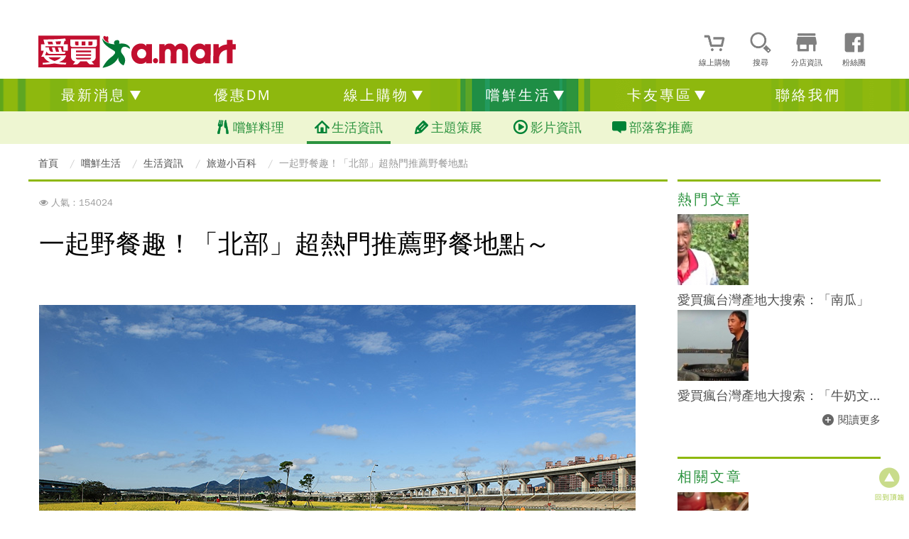

--- FILE ---
content_type: text/html; charset=utf-8
request_url: https://www.fe-amart.com.tw/index.php/life-style/life-info/travel-advice/557-picnicplace-north
body_size: 26272
content:

<!DOCTYPE html>
<html lang="zh-tw" dir="ltr"
	  class='com_content view-article itemid-596 j36 mm-hover'>
<head>
<meta http-equiv="content-language" content="zh-tw">
		<base href="https://www.fe-amart.com.tw/index.php/life-style/life-info/travel-advice/557-picnicplace-north" />
	<meta http-equiv="content-type" content="text/html; charset=utf-8" />
	<meta name="keywords" content="野餐, 出遊, 郊遊, 戶外, 野餐地點" />
	<meta name="author" content="gillchou" />
	<meta name="description" content="相對於其他休閒活動，野餐的門檻可說相當低，只要帶張墊子，幾樣輕食飲料，草地上、陽光下，就是一個迷人的野餐了。這次特別蒐羅全台各大草地，除了適合野餐，還有其他附加優點，讓玩樂更盡興。當然，美食也不必完全自己張羅，附近採買也樂得輕鬆，記得為了響應環保，請盡量自備餐盒喔！" />
	<meta name="generator" content="Joomla! - Open Source Content Management" />
	<title>一起野餐趣！「北部」超熱門推薦野餐地點</title>
	<link href="http://www.fe-amart.com.tw/index.php/life-style/life-info/travel-advice/557-picnicplace-north" rel="canonical" />
	<link href="/templates/t3_bs3_blank/favicon.ico" rel="shortcut icon" type="image/vnd.microsoft.icon" />
	<link rel="stylesheet" href="/templates/t3_bs3_blank/local/css/themes/test/bootstrap.css" type="text/css" />
	<link rel="stylesheet" href="/media/system/css/modal.css" type="text/css" />
	<link rel="stylesheet" href="/media/com_attachments/css/attachments_hide.css" type="text/css" />
	<link rel="stylesheet" href="/media/com_attachments/css/attachments_list.css" type="text/css" />
	<link rel="stylesheet" href="/plugins/system/jcemediabox/css/jcemediabox.css?1d12bb5a40100bbd1841bfc0e498ce7b" type="text/css" />
	<link rel="stylesheet" href="/plugins/system/jcemediabox/themes/standard/css/style.css?50fba48f56052a048c5cf30829163e4d" type="text/css" />
	<link rel="stylesheet" href="/templates/system/css/system.css" type="text/css" />
	<link rel="stylesheet" href="/templates/t3_bs3_blank/local/css/themes/test/template.css" type="text/css" />
	<link rel="stylesheet" href="/templates/t3_bs3_blank/local/css/themes/test/megamenu.css" type="text/css" />
	<link rel="stylesheet" href="/templates/t3_bs3_blank/fonts/font-awesome/css/font-awesome.min.css" type="text/css" />
	<link rel="stylesheet" href="https://fonts.googleapis.com/earlyaccess/notosanstc.css" type="text/css" />
	<link rel="stylesheet" href="https://fonts.googleapis.com/earlyaccess/cwtexhei.css" type="text/css" />
	<link rel="stylesheet" href="/plugins/system/pagebuilder/assets/3rd-party/bootstrap3/css/bootstrap.min.css" type="text/css" />
	<link rel="stylesheet" href="/plugins/system/pagebuilder/assets/css/pagebuilder.css" type="text/css" />
	<link rel="stylesheet" href="/plugins/system/pagebuilder/assets/css/jsn-gui-frontend.css" type="text/css" />
	<link rel="stylesheet" href="/plugins/system/pagebuilder/assets/css/front_end.css" type="text/css" />
	<link rel="stylesheet" href="/plugins/system/pagebuilder/assets/css/front_end_responsive.css" type="text/css" />
	<link rel="stylesheet" href="/components/com_breezingforms/libraries/jquery/tooltip.css" type="text/css" />
	<link rel="stylesheet" href="/components/com_breezingforms/libraries/jquery/validationEngine.jquery.css" type="text/css" />
	<link rel="stylesheet" href="/media/syw/css/fonts-min.css" type="text/css" />
	<link rel="stylesheet" href="/modules/mod_latestnewsenhanced/stylemaster_208.css" type="text/css" />
	<link rel="stylesheet" href="/modules/mod_latestnewsenhanced/styles/common_styles-min.css" type="text/css" />
	<link rel="stylesheet" href="/media/syw/css/2d-transitions-min.css" type="text/css" />
	<link rel="stylesheet" href="/modules/mod_latestnewsenhanced/stylemaster_137.css" type="text/css" />
	<style type="text/css">


.bfClearfix:after {
content: ".";
display: block;
height: 0;
clear: both;
visibility: hidden;
}
.bfInline{
float:left;
}
.bfFadingClass{
display:none;
}
	</style>
	<script src="https://ajax.googleapis.com/ajax/libs/jquery/1.11.3/jquery.min.js" type="text/javascript"></script>
	<script src="/media/jui/js/jquery-migrate.min.js" type="text/javascript"></script>
	<script src="/plugins/system/jqueryeasy/jquerynoconflict.js" type="text/javascript"></script>
	<script src="https://ajax.googleapis.com/ajax/libs/jqueryui/1.11.3/jquery-ui.min.js" type="text/javascript"></script>
	<script src="/media/system/js/mootools-core.js" type="text/javascript"></script>
	<script src="/media/system/js/core.js" type="text/javascript"></script>
	<script src="/media/system/js/mootools-more.js" type="text/javascript"></script>
	<script src="/media/system/js/modal.js" type="text/javascript"></script>
	<script src="/media/system/js/caption.js" type="text/javascript"></script>
	
	
	
	<script src="/plugins/system/t3/base-bs3/bootstrap/js/bootstrap.js" type="text/javascript"></script>
	<script src="/media/com_attachments/js/attachments_refresh.js" type="text/javascript"></script>
	<script src="/plugins/system/jcemediabox/js/jcemediabox.js?0c56fee23edfcb9fbdfe257623c5280e" type="text/javascript"></script>
	<script src="/plugins/system/t3/base-bs3/js/jquery.tap.min.js" type="text/javascript"></script>
	<script src="/plugins/system/t3/base-bs3/js/script.js" type="text/javascript"></script>
	<script src="/plugins/system/t3/base-bs3/js/menu.js" type="text/javascript"></script>
	<script src="/plugins/system/pagebuilder/assets/js/joomlashine.noconflict.js" type="text/javascript"></script>
	<script src="/plugins/system/pagebuilder/assets/3rd-party/bootstrap3/js/bootstrap.min.js" type="text/javascript"></script>
	<script src="/components/com_breezingforms/libraries/jquery/jq.min.js" type="text/javascript"></script>
	<script src="/components/com_breezingforms/libraries/jquery/tooltip.js" type="text/javascript"></script>
	<script src="/components/com_breezingforms/libraries/jquery/jquery.validationEngine-en.js" type="text/javascript"></script>
	<script src="/components/com_breezingforms/libraries/jquery/jquery.validationEngine.js" type="text/javascript"></script>
	<script type="text/javascript">

		jQuery(function($) {
			SqueezeBox.initialize({});
			SqueezeBox.assign($('a.modal').get(), {
				parse: 'rel'
			});
		});

		window.jModalClose = function () {
			SqueezeBox.close();
		};
		
		// Add extra modal close functionality for tinyMCE-based editors
		document.onreadystatechange = function () {
			if (document.readyState == 'interactive' && typeof tinyMCE != 'undefined' && tinyMCE)
			{
				if (typeof window.jModalClose_no_tinyMCE === 'undefined')
				{	
					window.jModalClose_no_tinyMCE = typeof(jModalClose) == 'function'  ?  jModalClose  :  false;
					
					jModalClose = function () {
						if (window.jModalClose_no_tinyMCE) window.jModalClose_no_tinyMCE.apply(this, arguments);
						tinyMCE.activeEditor.windowManager.close();
					};
				}
		
				if (typeof window.SqueezeBoxClose_no_tinyMCE === 'undefined')
				{
					if (typeof(SqueezeBox) == 'undefined')  SqueezeBox = {};
					window.SqueezeBoxClose_no_tinyMCE = typeof(SqueezeBox.close) == 'function'  ?  SqueezeBox.close  :  false;
		
					SqueezeBox.close = function () {
						if (window.SqueezeBoxClose_no_tinyMCE)  window.SqueezeBoxClose_no_tinyMCE.apply(this, arguments);
						tinyMCE.activeEditor.windowManager.close();
					};
				}
			}
		};
		jQuery(window).on('load',  function() {
				new JCaption('img.caption');
			});jQuery(function($){ $(".hasTooltip").tooltip({"html": true,"container": "body"}); });JCEMediaBox.init({popup:{width:"",height:"",legacy:0,lightbox:0,shadowbox:0,resize:1,icons:1,overlay:1,overlayopacity:0.8,overlaycolor:"#000000",fadespeed:500,scalespeed:500,hideobjects:0,scrolling:"fixed",close:2,labels:{'close':'關閉','next':'下一步','previous':'上一步','cancel':'取消','numbers':'{$current} / {$total}'},cookie_expiry:"",google_viewer:0},tooltip:{className:"tooltip",opacity:0.8,speed:150,position:"br",offsets:{x: 16, y: 16}},base:"/",imgpath:"plugins/system/jcemediabox/img",theme:"standard",themecustom:"",themepath:"plugins/system/jcemediabox/themes",mediafallback:0,mediaselector:"audio,video"});<!--
			var inlineErrorElements = new Array();
			var bfSummarizers = new Array();
			var bfDeactivateField = new Array();
			var bfDeactivateSection = new Array();
			
                        
                        function bf_validate_nextpage(element, action)
                        {
                            if(typeof bfUseErrorAlerts != "undefined"){
                             JQuery(".bfErrorMessage").html("");
                             JQuery(".bfErrorMessage").css("display","none");
                            }

                            error = ff_validation(ff_currentpage);
                            if (error != "") {
                               if(typeof bfUseErrorAlerts == ""){
                                   alert(error);
                                } else {
                                   bfShowErrors(error);
                                }
                                ff_validationFocus("");
                            } else {
                                ff_switchpage(ff_currentpage+1);
                                self.scrollTo(0,0);   
                            }
                        } 

			function bfCheckMaxlength(id, maxlength, showMaxlength){
				if( JQuery("#ff_elem"+id).val().length > maxlength ){
					JQuery("#ff_elem"+id).val( JQuery("#ff_elem"+id).val().substring(0, maxlength) );
				}
				if(showMaxlength){
					JQuery("#bfMaxLengthCounter"+id).text( "(" + (maxlength - JQuery("#ff_elem"+id).val().length) + " chars left)" );
				}
			}
			function bfRegisterSummarize(id, connectWith, type, emptyMessage, hideIfEmpty){
				bfSummarizers.push( { id : id, connectWith : connectWith, type : type, emptyMessage : emptyMessage, hideIfEmpty : hideIfEmpty } );
			}
			function bfField(name){
				var value = "";
				switch(ff_getElementByName(name).type){
					case "radio":
						if(JQuery("[name=\""+ff_getElementByName(name).name+"\"]:checked").val() != "" && typeof JQuery("[name=\""+ff_getElementByName(name).name+"\"]:checked").val() != "undefined"){
							value = JQuery("[name=\""+ff_getElementByName(name).name+"\"]:checked").val();
							if(!isNaN(value)){
								value = Number(value);
							}
						}
						break;
					case "checkbox":
					case "select-one":
					case "select-multiple":
						var nodeList = document["ff_form1"][""+ff_getElementByName(name).name+""];
						if(ff_getElementByName(name).type == "checkbox" && typeof nodeList.length == "undefined"){
							if(typeof JQuery("[name=\""+ff_getElementByName(name).name+"\"]:checked").val() != "undefined"){
								value = JQuery("[name=\""+ff_getElementByName(name).name+"\"]:checked").val();
								if(!isNaN(value)){
									value = Number(value);
								}
							}
						} else {
							var val = "";
							for(var j = 0; j < nodeList.length; j++){
								if(nodeList[j].checked || nodeList[j].selected){
									val += nodeList[j].value + ", ";
								}
							}
							if(val != ""){
								value = val.substr(0, val.length - 2);
								if(!isNaN(value)){
									value = Number(value);
								}
							}
						}
						break;
					default:
						if(!isNaN(ff_getElementByName(name).value)){
							value = Number(ff_getElementByName(name).value);
						} else {
							value = ff_getElementByName(name).value;
						}
				}
				return value;
			}
			function populateSummarizers(){
				// cleaning first
                                
				for(var i = 0; i < bfSummarizers.length; i++){
					JQuery("#"+bfSummarizers[i].id).parent().css("display", "");
					JQuery("#"+bfSummarizers[i].id).html("<span class=\"bfNotAvailable\">"+bfSummarizers[i].emptyMessage+"</span>");
				}
				for(var i = 0; i < bfSummarizers.length; i++){
					var summVal = "";
					switch(bfSummarizers[i].type){
						case "bfTextfield":
						case "bfTextarea":
						case "bfHidden":
						case "bfCalendar":
                                                case "bfCalendarResponsive":
						case "bfFile":
							if(JQuery("[name=\"ff_nm_"+bfSummarizers[i].connectWith+"[]\"]").val() != ""){
								JQuery("#"+bfSummarizers[i].id).text( JQuery("[name=\"ff_nm_"+bfSummarizers[i].connectWith+"[]\"]").val() ).html();
								var breakableText = JQuery("#"+bfSummarizers[i].id).html().replace(/\r/g, "").replace(/\n/g, "<br/>");
								
								if(breakableText != ""){
									var calc = null;
									eval( "calc = typeof bfFieldCalc"+bfSummarizers[i].id+" != \"undefined\" ? bfFieldCalc"+bfSummarizers[i].id+" : null" );
									if(calc){
										breakableText = calc(breakableText);
									}
								}
								
								JQuery("#"+bfSummarizers[i].id).html(breakableText);
								summVal = breakableText;
							}
						break;
						case "bfRadioGroup":
						case "bfCheckbox":
							if(JQuery("[name=\"ff_nm_"+bfSummarizers[i].connectWith+"[]\"]:checked").val() != "" && typeof JQuery("[name=\"ff_nm_"+bfSummarizers[i].connectWith+"[]\"]:checked").val() != "undefined"){
								var theText = JQuery("[name=\"ff_nm_"+bfSummarizers[i].connectWith+"[]\"]:checked").val();
								if(theText != ""){
									var calc = null;
									eval( "calc = typeof bfFieldCalc"+bfSummarizers[i].id+" != \"undefined\" ? bfFieldCalc"+bfSummarizers[i].id+" : null" );
									if(calc){
										theText = calc(theText);
									}
								}
								JQuery("#"+bfSummarizers[i].id).text( theText );
								summVal = theText;
							}
						break;
						case "bfCheckboxGroup":
						case "bfSelect":
							var val = "";
							var nodeList = document["ff_form1"]["ff_nm_"+bfSummarizers[i].connectWith+"[]"];
							
							for(var j = 0; j < nodeList.length; j++){
								if(nodeList[j].checked || nodeList[j].selected){
									val += nodeList[j].value + ", ";
								}
							}
							if(val != ""){
								var theText = val.substr(0, val.length - 2);
								if(theText != ""){
									var calc = null;
									eval( "calc = typeof bfFieldCalc"+bfSummarizers[i].id+" != \"undefined\" ? bfFieldCalc"+bfSummarizers[i].id+" : null" );
									if(calc){
										theText = calc(theText);
									}
								}
								JQuery("#"+bfSummarizers[i].id).text( theText );
								summVal = theText;
							}
						break;
					}
					
					if( ( bfSummarizers[i].hideIfEmpty && summVal == "" ) || ( typeof bfDeactivateField != "undefined" && bfDeactivateField["ff_nm_"+bfSummarizers[i].connectWith+"[]"] ) ){
                                            JQuery("#"+bfSummarizers[i].id).parent().css("display", "none");
					}
				}
			}
var bfUseErrorAlerts = false;

				function bfShowErrors(error){
                                        

                                        if(JQuery.bfvalidationEngine)
                                        {
                                            JQuery("#ff_form1").bfvalidationEngine({
                                              promptPosition: "bottomLeft",
                                              success :  false,
                                              failure : function() {}
                                            });

                                            for(var i = 0; i < inlineErrorElements.length; i++)
                                            {
                                                if(inlineErrorElements[i][1] != "")
                                                {
                                                    var prompt = null;
                                                    
                                                    if(inlineErrorElements[i][0] == "bfCaptchaEntry"){
                                                        prompt = JQuery.bfvalidationEngine.buildPrompt("#bfCaptchaEntry",inlineErrorElements[i][1],"error");
                                                    }
                                                    else if(inlineErrorElements[i][0] == "bfReCaptchaEntry"){
                                                        // nothing here yet for recaptcha, alert is default
                                                        alert(inlineErrorElements[i][1]);
                                                    }
                                                    else if(typeof JQuery("#bfUploader"+inlineErrorElements[i][0]).get(0) != "undefined")
                                                    {
                                                        alert(inlineErrorElements[i][1]);
                                                        //prompt = JQuery.bfvalidationEngine.buildPrompt("#"+JQuery("#bfUploader"+inlineErrorElements[i][0]).val(),inlineErrorElements[i][1],"error");
                                                    }
                                                    else
                                                    {
                                                        if(ff_getElementByName(inlineErrorElements[i][0])){
                                                            prompt = JQuery.bfvalidationEngine.buildPrompt("#"+ff_getElementByName(inlineErrorElements[i][0]).id,inlineErrorElements[i][1],"error");
                                                        }else{
                                                            alert(inlineErrorElements[i][1]);
                                                        }
                                                    }
                                                    
                                                    JQuery(prompt).mouseover(
                                                        function(){
                                                            var inlineError = JQuery(this).attr("class").split(" ");
                                                            if(inlineError && inlineError.length && inlineError.length == 2){
                                                                var result = inlineError[1].split("formError");
                                                                if(result && result.length && result.length >= 1){
                                                                    JQuery.bfvalidationEngine.closePrompt("#"+result[0]);
                                                                }
                                                            }
                                                        }
                                                    );
                                                }
                                                else
                                                {
                                                    if(typeof JQuery("#bfUploader"+inlineErrorElements[i][0]).get(0) != "undefined")
                                                    {
                                                        //JQuery.bfvalidationEngine.closePrompt("#"+JQuery("#bfUploader"+inlineErrorElements[i][0]).val());
                                                    }
                                                    else
                                                    {
                                                        if(ff_getElementByName(inlineErrorElements[i][0])){
                                                            JQuery.bfvalidationEngine.closePrompt("#"+ff_getElementByName(inlineErrorElements[i][0]).id);
                                                        }
                                                    }
                                                }
                                            }
                                            inlineErrorElements = new Array();
                                        }
				}
			JQuery(document).ready(function() {
				if(typeof bfFade != "undefined")bfFade();
				if(typeof bfSetElemWrapBg != "undefined")bfSetElemWrapBg();
				if(typeof bfRollover != "undefined")bfRollover();
				if(typeof bfRollover2 != "undefined")bfRollover2();
				if(typeof bfRegisterToggleFields != "undefined")bfRegisterToggleFields();
				if(typeof bfDeactivateSectionFields != "undefined")bfDeactivateSectionFields();
                                if(JQuery.bfvalidationEngine)
                                {
                                    JQuery.bfvalidationEngineLanguage.newLang();
                                    JQuery(".ff_elem").change(
                                        function(){
                                            JQuery.bfvalidationEngine.closePrompt(this);
                                        }
                                    );
                                }
				JQuery(".hasTip").css("color","inherit"); // fixing label text color issue
				JQuery(".bfTooltip").css("color","inherit"); // fixing label text color issue
    
                                JQuery("input[type=text]").bind("keypress", function(evt) {
                                    if(evt.keyCode == 13) {
                                        evt.preventDefault();
                                    }
                                });
			});
		//-->
	</script>
	<meta property="og:title" content="一起野餐趣！「北部」超熱門推薦野餐地點" />
	<meta property="og:type" content="article" />
	<meta property="og:image" content="https://www.fe-amart.com.tw/images/amart/photo/gillchou/KADOKAWA/happiness425.jpg" />
	<meta property="og:url" content="https://www.fe-amart.com.tw/index.php/life-style/life-info/travel-advice/557-picnicplace-north" />
	<meta property="og:site_name" content="愛買量販官方網站a.mart | 為家，加一點愛" />
	<meta property="og:description" content="相對於其他休閒活動，野餐的門檻可說相當低，只要帶張墊子，幾樣輕食飲料，草地上、陽光下，就是一個迷人的野餐了。這次特別蒐羅全台各大草地，除了適合野餐，還有其他附加優點，讓玩樂更盡興。當然，美食也不必完全自己張羅，附近採買也樂得輕鬆，記得為了響應環保，請盡量自備餐盒喔！" />
	<meta property="fb:app_id" content="591494094338978" />
	<link rel="stylesheet" href="/components/com_breezingforms/themes/quickmode/system.css" />
	<!--[if IE 7]>
<link rel="stylesheet" href="/components/com_breezingforms/themes/quickmode/system.ie7.css" />
<![endif]-->
	<!--[if IE 6]>
<link rel="stylesheet" href="/components/com_breezingforms/themes/quickmode/system.ie6.css" />
<![endif]-->
	<!--[if IE]>
<link rel="stylesheet" href="/components/com_breezingforms/themes/quickmode/system.ie.css" />
<![endif]-->
	<link rel="stylesheet" href="/media/breezingforms/themes/default/theme.css" />

	<!-- META FOR IOS & HANDHELD -->
	<meta name="viewport" content="width=device-width, initial-scale=1.0, maximum-scale=1.0, user-scalable=no"/>
	<style type="text/stylesheet">
		@-webkit-viewport   { width: device-width; }
		@-moz-viewport      { width: device-width; }
		@-ms-viewport       { width: device-width; }
		@-o-viewport        { width: device-width; }
		@viewport           { width: device-width; }
	</style>
	<script type="text/javascript">
		//<![CDATA[
		if (navigator.userAgent.match(/IEMobile\/10\.0/)) {
			var msViewportStyle = document.createElement("style");
			msViewportStyle.appendChild(
				document.createTextNode("@-ms-viewport{width:auto!important}")
			);
			document.getElementsByTagName("head")[0].appendChild(msViewportStyle);
		}
		//]]>
	</script>
<meta name="HandheldFriendly" content="true"/>
<meta name="apple-mobile-web-app-capable" content="YES"/>
<!-- //META FOR IOS & HANDHELD -->




<!-- Le HTML5 shim and media query for IE8 support -->
<!--[if lt IE 9]>
<script src="//html5shim.googlecode.com/svn/trunk/html5.js"></script>
<script type="text/javascript" src="/plugins/system/t3/base-bs3/js/respond.min.js"></script>
<![endif]-->

<!-- You can add Google Analytics here or use T3 Injection feature -->
<link rel="stylesheet" href="/amartcss/style.css">
<link rel="stylesheet" href="/amartcss/style2.css">
<link rel="stylesheet" href="/amartcss/slick.css">
<link rel="stylesheet" href="/amartcss/nice-select.css">
<!-- Google Tag Manager -->

<script>(function(w,d,s,l,i){w[l]=w[l]||[];w[l].push({'gtm.start':

new Date().getTime(),event:'gtm.js'});var f=d.getElementsByTagName(s)[0],

j=d.createElement(s),dl=l!='dataLayer'?'&l='+l:'';j.async=true;j.src=

'https://www.googletagmanager.com/gtm.js?id='+i+dl;f.parentNode.insertBefore(j,f);

})(window,document,'script','dataLayer','GTM-W2RX4LB');</script>

<!-- End Google Tag Manager -->

<!-- Global site tag (gtag.js) - Google Analytics 4-->
<script async src="https://www.googletagmanager.com/gtag/js?id=G-JP7D3LW4Z6"></script>
<script>
  window.dataLayer = window.dataLayer || [];
  function gtag(){dataLayer.push(arguments);}
  gtag('js', new Date());

  gtag('config', 'G-JP7D3LW4Z6');
</script>
</head>
<body>
<!-- Google Tag Manager (noscript) -->

<noscript><iframe src="https://www.googletagmanager.com/ns.html?id=GTM-W2RX4LB"

height="0" width="0" style="display:none;visibility:hidden"></iframe></noscript>

<!-- End Google Tag Manager (noscript) -->




<div class="custom"  >
	<header>		<div class="moduletable">
						

<div class="custom"  >
	
<script language="JavaScript" type="text/javascript">//-- 左補 dot
function padLeft() {
	var strTarget           = (arguments.length >= 1)? arguments[0] : "";
	var lenTarget           = (arguments.length >= 2)? arguments[1] : 0;
	var dot                 = (arguments.length >= 3)? arguments[2] : "0";
    strTarget = '' + strTarget;
    if (strTarget.length >= lenTarget) {
        return strTarget;
    } else {
        return padLeft(dot + strTarget, lenTarget);
    }
}
//-- 右補 dot
function padRight() {
	var strTarget           = (arguments.length >= 1)? arguments[0] : "";
	var lenTarget           = (arguments.length >= 2)? arguments[1] : 0;
	var dot                 = (arguments.length >= 3)? arguments[2] : "0";
    strTarget = '' + strTarget;
    if (strTarget.length >= lenTarget) {
        return strTarget;
    } else {
        return padRight(strTarget + dot, lenTarget);
    }
}
//-- 取得現在時間( String)
//-- -- var strTime = getCurrentTime();
//-- -- var strTime = getCurrentTime("-"," ",":");
function getCurrentTime(){
	var dot1                = (arguments.length >= 1)? arguments[0] : "";
	var dot2                = (arguments.length >= 2)? arguments[1] : "";
	var dot3                = (arguments.length >= 3)? arguments[2] : "";
	var NowDate             = new Date();
	var Year                = padLeft(NowDate.getFullYear(),4);
	var Month               = padLeft(NowDate.getMonth()+1,2);
	var Day                 = padLeft(NowDate.getDate(),2);
	var Hour                = padLeft(NowDate.getHours(),2);
	var Min                 = padLeft(NowDate.getMinutes(),2);
	var Sec                 = padLeft(NowDate.getSeconds(),2);
	return "" +Year +dot1 +Month +dot1 +Day +dot2 +Hour +dot3 +Min +dot3 +Sec;
}
function doSearchLog(btnObj,id,formid){
    var obj        = document.getElementById(id);
    var searchWord = obj.value;
    if(searchWord == ""){
        btnObj.type = "button";
        alert("請輸入搜尋關鍵字，最少中文兩佪字以上效果更佳!");
    }else{
         btnObj.type = "";
         dos.beaconSend (4,9,1,2,searchWord,getCurrentTime(),'','','','');
         var fm         = document.getElementById(formid);
        //alert(searchWord +'---'+ getCurrentTime());
        //this.form.submit();
        fm.submit();     
    }
}
function doSubscription(btnObj,id){
    var obj        = document.getElementById(id);
    var emailstr   = obj.value;
    if(emailstr  != ""){
	dos.beaconSend(4,9,1,13,emailstr,fpc,'www.fe-amart.com.tw');
    }
}</script>
<div class="wrap">
<div class="logo"><a href="http://www.fe-amart.com.tw" target="_self" title="愛買水果生鮮量販"><img src="/images/amart/logo.png" alt="logo" /></a></div>
		<div class="moduletable">
						


<nav class="menu space">
	<a href="https://www.fe-amart.com.tw/event/amartec/" class="menu-item pc-show" target="_blank"><img src="/images/amart/icon/icon-cart-gy.png" data-url="/images/amart/icon/icon-cart-r.png"/><span>線上購物</span></a><a href="https://www.fe-amart.com.tw/event/amartec/" class="menu-item pc-hide" target="_blank"><img src="/images/amart/icon/icon-cart-gy.png" data-url="/images/amart/icon/icon-cart-r.png"/><span>線上購物</span></a><a href="/index.php/search" class="menu-item search-btn" target="_blank"><img src="/images/amart/icon/icon-search-gy.png" data-url="/images/amart/icon/icon-search-r.png"/><span>搜尋</span></a><a href="/index.php/store" class="menu-item pc-show" target="_blank"><img src="/images/amart/icon/icon-shop-gy.png" data-url="/images/amart/icon/icon-shop-r.png"/><span>分店資訊</span></a><a href="/index.php" class="menu-item pc-hide m-logo" target="_blank"><img src="/images/amart/m-logo.png" data-url="images/amart/m-logo.png"/></a><a href="/index.php/store" class="menu-item pc-hide" target="_blank"><img src="/images/amart/icon/icon-shop-gy.png" data-url="/images/amart/icon/icon-shop-r.png"/><span>分店資訊</span></a><a href="https://www.fe-amart.com.tw/templates/site1/redirectProcess.php?act=104" class="menu-item" target="_blank"><img src="/images/amart/icon/icon-fb-gy.png" data-url="images/amart/icon/icon-fb-r.png"/><span>粉絲團</span></a></nav>


		</div>
	 <!--
	<nav class="menu space">
		<a href="https://shopping.friday.tw/1/699.html?utm_source=referral&utm_medium=amart&utm_campaign=官網_上logo圖" class="menu-item pc-show" target="_self">
			<img src="/images/amart/icon/icon-cart-gy.png" alt="" data-url="/images/amart/icon/icon-cart-r.png" width="58" height="58" />
			<span>線上購物</span>
		</a>
		
		<a href="https://shopping.friday.tw/1/699.html?utm_source=referral&utm_medium=amart&utm_campaign=官網_上logo圖" class="menu-item pc-hide" target="_self">
			<img src="/images/amart/icon/icon-cart-gy.png" alt="" data-url="/images/amart/icon/icon-cart-r.png" width="58" height="58" />
			<span>線上購物</span>
		</a>
		
		<a href="/index.php/search" class="menu-item search-btn">
			<img src="/images/amart/icon/icon-search-gy.png" alt="" data-url="/images/amart/icon/icon-search-r.png" width="56" height="56" />
			<span>搜尋</span>
		</a>
		
		<a href="/index.php/store" class="menu-item pc-show">
			<img src="/images/amart/icon/icon-shop-gy.png" alt="" data-url="/images/amart/icon/icon-shop-r.png" width="55" height="49" />
			<span>分店資訊</span>
		</a>
		
		<a href="/index.php" class="menu-item pc-hide m-logo" target="_self">
			<img src="/images/amart/m-logo.png" alt="" width="190" height="96" />
		</a>
		
		<a href="/index.php/store" class="menu-item pc-hide" target="_self">
			<img src="/images/amart/icon/icon-shop-gy.png" alt="" data-url="/images/amart/icon/icon-shop-r.png" width="55" height="49" />
			<span>分店資訊</span>
		</a>
		<a href="https://www.facebook.com/justamart/" class="menu-item" target="_blank">
			<img src="/images/amart/icon/icon-fb-gy.png" alt="" data-url="/images/amart/icon/icon-fb-r.png" width="52" height="52" />
			<span>粉絲團</span>
		</a>
	</nav>
	--></div></div>
		</div>
	 		<div class="moduletable">
						

<div class="custom"  >
	<nav class="nav">
<div class="wrap space">
<div id="itemId122" class="nav-item"><a href="/index.php/news" target="_self">最新消息</a>
<div class="sub-nav"><a href="/index.php/news/new-info" target="_self"><span>最新資訊</span></a> <a href="/index.php/news/store-events" target="_self"><span>門市活動</span></a> <a href="/index.php/news/honor" target="_self"><span>得獎公告</span></a></div>
</div>
<div id="itemId109" class="nav-item"><a href="/index.php/edm" target="_blank">優惠DM</a></div>
<div class="nav-item nav-full"><a href="https://shopping.friday.tw/1/699.html?utm_source=referral&utm_medium=amart&utm_campaign=官網_下拉標題1" class="pc-show" target="_blank" rel="noopener">線上購物</a> <a href="https://shopping.friday.tw/1/699.html?utm_source=referral&utm_medium=amart&utm_campaign=官網_下拉標題1" class="pc-hide" target="_blank" rel="noopener">線上購物</a>
<div class="sub-block">		<div class="moduletable">
						

<div class="custom"  >
	<div class="sub-col line">
<h3 style="padding: 0 .65em;">促銷專區</h3>
<div class="col2"><a onclick="dos.beaconSend(4,9,1,7,'促銷專區','整箱免運領現再折','','線上購物Menu');" href="https://shopping.friday.tw/1/699/2/388037.html?utm_source=fe-amart&utm_medium=referral&utm_campaign=官網_下拉促銷_圖1" target="_blank" rel="noopener"> <span><img src="/images/amart/banner/group_190x60.jpg" alt="" width="941" /></span> </a> <a onclick="dos.beaconSend(4,9,1,7,'促銷專區','生鮮蔬果滿額免運','','線上購物Menu');" href="https://shopping.friday.tw/1/699/2/384230.html?utm_source=fe-amart&utm_medium=referral&utm_campaign=官網_下拉促銷_圖2" target="_blank" rel="noopener"> <span><img src="/images/amart/banner/fresh_190x60.jpg" alt="" width="941" /></span> </a></div>
<div class="col2"><a onclick="dos.beaconSend(4,9,1,7,'促銷專區','泡麵價格最殺最齊全','','線上購物Menu');" href="https://shopping.friday.tw/1/699/3/383547/384747/385894.html?utm_source=fe-amart&utm_medium=referral&utm_campaign=官網_下拉促銷_文1" target="_blank" rel="noopener">
<p><span>泡麵價格最殺最齊全</span></p>
</a> <a onclick="dos.beaconSend(4,9,1,7,'促銷專區','買一送一我最省','','線上購物Menu');" href="https://shopping.friday.tw/event/50off_facility/?utm_source=fe-amart&utm_medium=referral&utm_campaign=官網_下拉促銷_文2" target="_blank" rel="noopener">
<p>買一送一我最省</p>
</a> <a onclick="dos.beaconSend(4,9,1,7,'促銷專區','衛生紙全年激殺價','','線上購物Menu');" href="https://shopping.friday.tw/1/699/3/383547/384592/385920.html?utm_source=fe-amart&utm_medium=referral&utm_campaign=官網_下拉促銷_文3" target="_blank" rel="noopener">
<p>衛生紙全年激殺價</p>
</a> <a onclick="dos.beaconSend(4,9,1,7,'促銷專區','3C家電天天有折價','','線上購物Menu');" href="https://shopping.friday.tw/1/699/2/387680.html?utm_source=fe-amart&utm_medium=referral&utm_campaign=官網_下拉促銷_文4" target="_blank" rel="noopener">
<p>3C家電天天有折價</p>
</a> <a onclick="dos.beaconSend(4,9,1,7,'促銷專區','自己爸媽自己顧保健攏底家','','線上購物Menu');" href="https://shopping.friday.tw/1/699/3/383547/384615/385229.html?utm_source=fe-amart&utm_medium=referral&utm_campaign=官網_下拉促銷_文5" target="_blank" rel="noopener">自己爸媽自己顧 保健攏底家</a></div>
</div></div>
		</div>
	 		<div class="moduletable">
						

<div class="custom"  >
	<div class="sub-col">
<h3 style="padding: 0 1.05em;">天天愛買 天天便利</h3>
<div class="col4">
<h5>愛美味</h5>
<a href="https://shopping.friday.tw/1/699/2/383762.html?utm_source=fe-amart&utm_medium=referral&utm_campaign=官網_下拉各館_冷凍食品" target="_blank" onclick="dos.beaconSend (4,9,1,7,'愛美味','冷凍食品','冷凍食品','線上購物Menu');" rel="noopener"><span>冷凍食品</span></a>
 <a href="https://shopping.friday.tw/1/699/2/384230.html?utm_source=fe-amart&utm_medium=referral&utm_campaign=官網_下拉各館_生鮮冷藏" target="_blank" onclick="dos.beaconSend (4,9,1,7,'愛美味','生鮮冷藏','生鮮冷藏','線上購物Menu');" rel="noopener"><span>生鮮冷藏</span></a>
 <a href="https://shopping.friday.tw/1/699/2/384747.html?utm_source=fe-amart&utm_medium=referral&utm_campaign=官網_下拉各館_米油泡麵" target="_blank" onclick="dos.beaconSend (4,9,1,7,'愛美味','米油泡麵','米油泡麵','線上購物Menu');" rel="noopener"><span>米油泡麵</span></a>
 <a href="https://shopping.friday.tw/1/699/2/385195.html?utm_source=fe-amart&utm_medium=referral&utm_campaign=官網_下拉各館_餅乾飲料" target="_blank" onclick="dos.beaconSend (4,9,1,7,'愛美味','餅乾飲料','餅乾飲料','線上購物Menu');" rel="noopener"><span>餅乾飲料</span></a></div>

<div class="col4">
<h5>愛生活</h5>
<a href="https://shopping.friday.tw/1/699/2/384592.html?utm_source=fe-amart&utm_medium=referral&utm_campaign=官網_下拉各館_家庭清潔" target="_blank" onclick="dos.beaconSend (4,9,1,7,'愛生活','家庭清潔','家庭清潔','線上購物Menu');" rel="noopener"><span>家庭清潔</span></a>
 <a href="https://shopping.friday.tw/1/699/2/384671.html?utm_source=fe-amart&utm_medium=referral&utm_campaign=官網_下拉各館_日用傢寢" target="_blank" onclick="dos.beaconSend (4,9,1,7,'愛生活','日用傢寢','日用傢寢','線上購物Menu');" rel="noopener"><span>日用傢寢</span></a>
 <a href="https://shopping.friday.tw/1/699/2/388451.html?utm_source=fe-amart&utm_medium=referral&utm_campaign=官網_下拉各館_居家生活" target="_blank" onclick="dos.beaconSend (4,9,1,7,'愛生活','居家生活','居家生活','線上購物Menu');" rel="noopener"><span>居家生活</span></a>
 <a href="https://shopping.friday.tw/1/699/2/393866/323736.html?utm_source=fe-amart&utm_medium=referral&utm_campaign=官網_下拉各館_大型傢俱" target="_blank" onclick="dos.beaconSend (4,9,1,7,'愛生活','大型傢俱','大型傢俱','線上購物Menu');" rel="noopener"><span>大型傢俱</span></a></div>
<div class="col4">

<h5>愛漂亮</h5>
<a href="https://shopping.friday.tw/1/699/3/383547/384747/385157.html?utm_source=fe-amart&utm_medium=referral&utm_campaign=官網_下拉各館_沖泡保健" target="_blank" onclick="dos.beaconSend (4,9,1,7,'愛漂亮','沖泡保健','沖泡保健','線上購物Menu');" rel="noopener"><span>沖泡保健</span></a>
 <a href="https://shopping.friday.tw/1/699/3/383547/384615/385229.html?utm_source=fe-amart&utm_medium=referral&utm_campaign=官網_下拉各館_親子保健" target="_blank" onclick="dos.beaconSend (4,9,1,7,'愛漂亮','親子保健','親子保健','線上購物Menu');" rel="noopener"><span>親子保健</span></a>
 <a href="https://shopping.friday.tw/1/699/2/384615.html?utm_source=fe-amart&utm_medium=referral&utm_campaign=官網_下拉各館_美妝保健" target="_blank" onclick="dos.beaconSend (4,9,1,7,'愛漂亮','美妝保養','美妝保養','線上購物Menu');" rel="noopener"><span>美妝保養</span></a>
 <a href="https://shopping.friday.tw/1/699/2/390285.html?utm_source=fe-amart&utm_medium=referral&utm_campaign=官網_下拉各館_美保清潔" target="_blank" onclick="dos.beaconSend (4,9,1,7,'愛漂亮','美保清潔','美保清潔','線上購物Menu');" rel="noopener"><span>美保清潔</span></a></div>
<div class="col4">

<h5>愛新奇</h5>
<a href="https://shopping.friday.tw/1/699/2/387680.html?utm_source=fe-amart&utm_medium=referral&utm_campaign=官網_下拉各館_3C電器" target="_blank" onclick="dos.beaconSend (4,9,1,7,'愛新奇','3C電器',' 3C電器','線上購物Menu');" rel="noopener"><span>3C電器</span></a>
 <a href="https://shopping.friday.tw/1/699/2/389987.html?utm_source=fe-amart&utm_medium=referral&utm_campaign=官網_下拉各館_3C交通" target="_blank" onclick="dos.beaconSend (4,9,1,7,'愛新奇','3C交通',' 3C交通','線上購物Menu');" rel="noopener"><span>3C交通</span></a>
 <a href="https://shopping.friday.tw/1/699/2/389540.html?utm_source=fe-amart&utm_medium=referral&utm_campaign=官網_下拉各館_大小家電" target="_blank" onclick="dos.beaconSend (4,9,1,7,'愛新奇','大小家電',' 大小家電','線上購物Menu');" rel="noopener"><span>大小家電</span></a>
 <a href="https://shopping.friday.tw/1/699/2/388037.html?utm_source=fe-amart&utm_medium=referral&utm_campaign=官網_下拉各館_整箱免運" target="_blank" onclick="dos.beaconSend (4,9,1,7,'愛新奇','整箱免運',' 整箱免運','線上購物Menu');" rel="noopener"><span>整箱免運</span></a></div>
</div></div>
		</div>
	</div>
</div>
<div id="itemId128" class="nav-item"><a href="/index.php/life-style" target="_self">嚐鮮生活</a>
<div class="sub-nav"><a href="/index.php/life-style/taste-food" target="_self"><span>嚐鮮料理</span></a> <a href="/index.php/life-style/life-info" target="_self"><span>生活資訊</span></a> <a href="/index.php/life-style/theme" target="_self"><span>主題策展</span></a> <a href="/index.php/life-style/movie-info" target="_self"><span>影片資訊</span></a> <a href="/index.php/life-style/blogger" target="_self"><span>部落客推薦</span></a></div>
</div>
<div id="itemId129" class="nav-item"><a href="/index.php/member" target="_self">卡友專區</a>
<div class="sub-nav"><a href="/index.php/member#pointToService" target="_self"><span>獨享優惠</span></a> <a href="https://www.happygocard.com.tw/official/cardMember/cardMemberBankBooks.do" target="_blank" rel="noopener"><span>點數查詢</span></a></div>
</div>
<div id="itemId130" class="nav-item"><a href="/index.php/contactus" target="_self">聯絡我們</a></div>
</div>
</nav>
<p>		<div class="moduletable">
						

<div class="custom"  >
	<div class="sub-menu">
<div class="wrap"><a href="/index.php/life-style/taste-food" class="icon-menu01" target="_self" id="itemId127">嚐鮮料理</a> <a href="/index.php/life-style/life-info" class="icon-menu02" target="_self" id="itemId131">生活資訊</a> <a href="/index.php/life-style/theme" class="icon-menu03" target="_self" id="itemId132">主題策展</a> <a href="/index.php/life-style/movie-info" class="icon-menu04" target="_self" id="itemId133">影片資訊</a> <a href="/index.php/life-style/blogger" class="icon-menu05" target="_self" id="itemId134">部落客推薦</a></div>
</div></div>
		</div>
	  </p></div>
		</div>
	</header></div>


<script>
jQuery(document).ready(function(){
	jQuery("#itemId128").addClass("active");jQuery("#itemId131").addClass("active");jQuery("#itemId596").addClass("active");});
</script>

<div id="container" class="page news-info"><div class="top wrap">
	<div class="breadcrumbs">
		<ul class="breadcrumb krizalys_breadcrumb" itemscope itemtype="http://schema.org/BreadcrumbList"><li class="active"><span class="divider icon-location"></span></li><li itemscope itemprop="itemListElement" itemtype="http://schema.org/ListItem"><a href="/index.php" class="pathway" itemprop="item"><span itemprop="name">首頁</span></a><meta property="position" content="1"><span class="divider"><img src="/templates/t3_bs3_blank/images/system/arrow.png" alt="" /></span></li><li itemscope itemprop="itemListElement" itemtype="http://schema.org/ListItem"><a href="/index.php/life-style" class="pathway" itemprop="item"><span itemprop="name">嚐鮮生活</span></a><meta property="position" content="2"><span class="divider"><img src="/templates/t3_bs3_blank/images/system/arrow.png" alt="" /></span></li><li itemscope itemprop="itemListElement" itemtype="http://schema.org/ListItem"><a href="/index.php/life-style/life-info" class="pathway" itemprop="item"><span itemprop="name">生活資訊</span></a><meta property="position" content="3"><span class="divider"><img src="/templates/t3_bs3_blank/images/system/arrow.png" alt="" /></span></li><li itemscope itemprop="itemListElement" itemtype="http://schema.org/ListItem"><a href="/index.php/life-style/life-info/travel-advice" class="pathway" itemprop="item"><span itemprop="name">旅遊小百科</span></a><meta property="position" content="4"><span class="divider"><img src="/templates/t3_bs3_blank/images/system/arrow.png" alt="" /></span></li><li itemscope itemprop="itemListElement" itemtype="http://schema.org/ListItem" class="active"><span itemprop="item"><span itemprop="name">一起野餐趣！「北部」超熱門推薦野餐地點</span></span><meta property="position" content="5"></li></ul>
	</div>
</div>


<div id="t3-mainbody" class="container-fluid t3-mainbody">
	<div class="row">
		<!-- MAIN CONTENT -->
		<div id="t3-content" class="t3-content col-xs-12 col-sm-8 col-md-9">
			


<div class="custom"  >
	<div class="news-share-up">
	<div id="fbShareBtn" class="fb-like" 
		data-layout="button_count" data-action="like" data-show-faces="true" data-share="true"></div>
	<script>
	(function(d, s, id) {
		var js, fjs = d.getElementsByTagName(s)[0];
		if (d.getElementById(id)) return;
		js = d.createElement(s); js.id = id;
		js.src = "//connect.facebook.net/zh_TW/sdk.js#xfbml=1&version=v2.5&appId=591494094338978";
		fjs.parentNode.insertBefore(js, fjs);
	}(document, 'script', 'facebook-jssdk'));
	</script>
	<span>
		<script type="text/javascript" src="//media.line.me/js/line-button.js?v=20140411" ></script>
		<script type="text/javascript">
			new media_line_me.LineButton({"pc":true,"lang":"zh-hant","type":"b"});
		</script>
	</span>
</div></div>



			<div class="item-page clearfix">


<!-- Article -->
<article itemscope itemtype="http://schema.org/Article">
  <meta itemscope itemprop="mainEntityOfPage"  itemType="https://schema.org/WebPage" itemid="https://google.com/article"/>
	<meta itemprop="inLanguage" content="zh-TW" />


<!-- Aside -->
<aside class="article-aside clearfix">
    	<dl class="article-info  muted">

		
			<dt class="article-info-term">
													詳細內容							</dt>

			
			
			
					
					
			
										<dd class="hits">
					<i class="fa fa-eye"></i>
					<meta itemprop="interactionCount" content="UserPageVisits:154024" />
					人氣：154024			</dd>						</dl>
    
  </aside>  
<!-- //Aside -->



	


	

	
	
	<section class="article-content clearfix" itemprop="articleBody">
		<h1 class="p1"><span style="color: #000000;">一起野餐趣！「北部」超熱門推薦野餐地點～<br /><br /></span></h1>
<p><img src="/images/amart/photo/gillchou/KADOKAWA/happiness840.jpg" alt="" /><br /><span class="s1" style="line-height: 22.4px;"><strong style="color: #000000; line-height: 22.4px;"><span class="s1"><strong style="color: #000000; line-height: 22.4px;"><span class="s1"><strong><span class="s1"><span class="s1"><span class="s1"><span class="s1"><span class="s1"><strong><span class="s1"><span class="s1"><span class="s1"><span class="s1"><span class="s1"><span class="s1">相對於其他休閒活動，野餐的門檻可說相當低，只要帶張墊子，幾樣輕食飲料，草地上、陽光下，就是一個迷人的野餐了。這次特別蒐羅全台各大草地，除了適合野餐，還有其他附加優點，讓玩樂更盡興。當然，美食也不必完全自己張羅，附近採買也樂得輕鬆，記得為了響應環保，請盡量自備餐盒喔！<br /><span class="s1"><span class="s1"><span class="s1"><br /><br /><img src="/images/amart/photo/gillchou/KADOKAWA/meiti840.jpg" width="640" height="428" /><br /><span style="font-size: 14pt; color: #008080;">1. 美堤河濱公園 台北中山</span><br /><span style="font-size: 14pt; color: #008080;">基隆河畔野餐勝地</span><br />必訪原因：擁有大片綠地，周邊遊憩設施豐富，附停車場。<br /><span class="s1">蓊</span>鬱綠意如帶狀般迤灑在基隆河旁，從16號水門進入，便能見到，便能見到廣闊青草地，彎曲的車道與各式造景在此區交織成一幅美麗的圖案。美堤與北市其他河濱公園相較，以運動設施完善，以運動設施完善而見長，天氣晴朗時總能聚集人潮來此休閒玩樂、賞景野餐，望著遠方美景十足愜意！<br /><br />地址：台北市中山區明水路與敬業三路口<br />交通：搭台北捷運在「劍南路站」下車，自2號出口出站，沿敬業三路直行可抵。<br /><br /></span></span></span></span></span></span></span></span></span></strong></span></span></span></span></span></strong></span></strong></span></strong></span></p>
<p><span class="s1" style="line-height: 22.4px;"><strong style="color: #000000; line-height: 22.4px;"><span class="s1"><strong style="color: #000000; line-height: 22.4px;"><span class="s1"><strong><span class="s1"><span class="s1"><span class="s1"><span class="s1"><span class="s1"><strong><span class="s1"><span class="s1"><span class="s1"><span class="s1"><span class="s1"><span class="s1"><span class="s1"><span class="s1"><span class="s1"><br /><img src="/images/amart/photo/gillchou/KADOKAWA/fudei.jpg" width="640" height="424" /></span></span></span></span></span></span></span></span></span></strong></span></span></span></span></span></strong></span></strong></span></strong></span></p>
<p><span class="s1" style="line-height: 22.4px; font-size: 14pt;"><strong style="color: #000000; line-height: 22.4px;"><span class="s1"><strong style="color: #000000; line-height: 22.4px;"><span class="s1"><strong style="color: #000000; line-height: 22.4px;"><span class="s1"><strong style="color: #000000; line-height: 22.4px;"><span class="s1"><strong><span class="s1"><span class="s1"><span class="s1"><span class="s1"><span class="s1"><strong><span class="s1"><span class="s1"><span class="s1"><span class="s1"><span class="s1"><span class="s1"><span class="s1"><span class="s1"><span class="s1"><strong style="line-height: 22.4px; color: #000000;"><span class="s1"><strong style="line-height: 22.4px;"><span class="s1"><strong><span class="s1"><span class="s1"><span class="s1"><span class="s1"><span class="s1"><strong><span class="s1"><span class="s1"><span class="s1"><span class="s1"><span class="s1"><span class="s1"><span class="s1"><span class="s1"><span class="s1"><span style="color: #008080;">2. 福德坑環保公園 台北文山</span><br /></span></span></span></span></span></span></span></span></span></strong></span></span></span></span></span></strong></span></strong></span></strong></span></span></span></span></span></span></span></span></span></strong></span></span></span></span></span></strong></span></strong></span></strong></span></strong></span></strong></span></p>
<p><span class="s1" style="line-height: 22.4px;"><strong style="color: #000000; line-height: 22.4px;"><span class="s1"><strong style="color: #000000; line-height: 22.4px;"><span class="s1"><strong><span class="s1"><span class="s1"><span class="s1"><span class="s1"><span class="s1"><strong><span class="s1"><span class="s1"><span class="s1"><span class="s1"><span class="s1"><span class="s1"><span class="s1"><span class="s1"><span class="s1"><strong style="line-height: 22.4px; color: #000000;"><span class="s1"><strong style="line-height: 22.4px;"><span class="s1"><strong><span class="s1"><span class="s1"><span class="s1"><span class="s1"><span class="s1"><strong><span class="s1"><span class="s1"><span class="s1"><span class="s1"><span class="s1"><span class="s1"><span class="s1"><span class="s1"><span class="s1"><span style="color: #008080; font-size: 14pt;">鮮少人知的秘密地</span><br />必訪原因：位處郊區不易人擠人，設有滑草場，停車非常便利。<br />鄰近動物園的秘密基地，前身為大型垃圾衛生掩埋場，經改造後，如茵綠地加上開闊視野，是親近自然的最佳場所；全區設有9座滯洪沉砂池兼景觀人工湖，控制降水及污染，湖面陪襯藍天，放眼望去沒有阻隔，景致絕美。<br /><br />地址：台北市文山區木柵路五段43巷<br />交通：開車走信義快速道路往木柵方向，下木柵路左轉至43巷左轉上山可抵。<br /><br /><br /><img src="/images/amart/photo/gillchou/KADOKAWA/happiness840.jpg" width="640" height="427" /><br /><strong style="line-height: 22.4px; color: #000000;"><span class="s1"><strong style="line-height: 22.4px;"><span class="s1"><strong><span class="s1"><span class="s1"><span class="s1"><span class="s1"><span class="s1"><strong><span class="s1"><span class="s1"><span class="s1"><span class="s1"><span class="s1"><span class="s1"><span class="s1"><span class="s1"><span class="s1"><span style="font-size: 14pt;"><span class="s1" style="line-height: 22.4px;"><strong style="color: #000000; line-height: 22.4px;"></strong></span></span></span></span></span></span></span></span></span></span></span></strong></span></span></span></span></span></strong></span></strong></span></strong></span></span></span></span></span></span></span></span></span></strong></span></span></span></span></span></strong></span></strong></span></strong></span></span></span></span></span></span></span></span></span></strong></span></span></span></span></span></strong></span></strong></span></strong></span><strong style="color: #000000; line-height: 22.4px;"><span class="s1"><strong style="color: #000000; line-height: 22.4px;"><span class="s1"><strong><span class="s1"><span class="s1"><span class="s1"><span class="s1"><span class="s1"><strong><span class="s1"><span class="s1"><span class="s1"><span class="s1"><span class="s1"><span class="s1"><span class="s1"><span class="s1"><span class="s1"><strong style="line-height: 22.4px; color: #000000;"><span class="s1"><strong style="line-height: 22.4px;"><span class="s1"><strong><span class="s1"><span class="s1"><span class="s1"><span class="s1"><span class="s1"><strong><span class="s1"><span class="s1"><span class="s1"><span class="s1"><span class="s1"><span class="s1"><span class="s1"><span class="s1"><span class="s1"><strong style="line-height: 22.4px; color: #000000;"><span class="s1"><strong style="line-height: 22.4px;"><span class="s1"><strong><span class="s1"><span class="s1"><span class="s1"><span class="s1"><span class="s1"><strong><span class="s1"><span class="s1"><span class="s1"><span class="s1"><span class="s1"><span class="s1"><span class="s1"><span class="s1"><span class="s1"><span style="font-size: 14pt;"><span class="s1" style="line-height: 22.4px;"><strong style="color: #000000; line-height: 22.4px;"><span style="color: #008080;">3. 幸福水漾公園 新北三重</span></strong></span></span></span></span></span></span></span></span></span></span></span></strong></span></span></span></span></span></strong></span></strong></span></strong></span></span></span></span></span></span></span></span></span></strong></span></span></span></span></span></strong></span></strong></span></strong></span></span></span></span></span></span></span></span></span></strong></span></span></span></span></span></strong></span></strong></span></strong><strong style="color: #000000; line-height: 22.4px;"><span class="s1"><strong style="color: #000000; line-height: 22.4px;"><span class="s1"><strong><span class="s1"><span class="s1"><span class="s1"><span class="s1"><span class="s1"><strong><span class="s1"><span class="s1"><span class="s1"><span class="s1"><span class="s1"><span class="s1"><span class="s1"><span class="s1"><span class="s1"><strong style="line-height: 22.4px; color: #000000;"><span class="s1"><strong style="line-height: 22.4px;"><span class="s1"><strong><span class="s1"><span class="s1"><span class="s1"><span class="s1"><span class="s1"><strong><span class="s1"><span class="s1"><span class="s1"><span class="s1"><span class="s1"><span class="s1"><span class="s1"><span class="s1"><span class="s1"><strong style="line-height: 22.4px; color: #000000;"><span class="s1"><strong style="line-height: 22.4px;"><span class="s1"><strong><span class="s1"><span class="s1"><span class="s1"><span class="s1"><span class="s1"><strong><span class="s1"><span class="s1"><span class="s1"><span class="s1"><span class="s1"><span class="s1"><span class="s1"><span class="s1"><span class="s1"><span style="font-size: 14pt; color: #008080;"><span class="s1" style="line-height: 22.4px;"><strong style="color: #000000; line-height: 22.4px;"><br /></strong></span></span></span></span></span></span></span></span></span></span></span></strong></span></span></span></span></span></strong></span></strong></span></strong></span></span></span></span></span></span></span></span></span></strong></span></span></span></span></span></strong></span></strong></span></strong></span></span></span></span></span></span></span></span></span></strong></span></span></span></span></span></strong></span></strong></span></strong></p>
<p><span class="s1" style="line-height: 22.4px;"><strong style="color: #000000; line-height: 22.4px;"><span class="s1"><strong style="color: #000000; line-height: 22.4px;"><span class="s1"><strong><span class="s1"><span class="s1"><span class="s1"><span class="s1"><span class="s1"><strong><span class="s1"><span class="s1"><span class="s1"><span class="s1"><span class="s1"><span class="s1"><span class="s1"><span class="s1"><span class="s1"><strong style="line-height: 22.4px; color: #000000;"><span class="s1"><strong style="line-height: 22.4px;"><span class="s1"><strong><span class="s1"><span class="s1"><span class="s1"><span class="s1"><span class="s1"><strong><span class="s1"><span class="s1"><span class="s1"><span class="s1"><span class="s1"><span class="s1"><span class="s1"><span class="s1"><span class="s1"><strong style="line-height: 22.4px; color: #000000;"><span class="s1"><strong style="line-height: 22.4px;"><span class="s1"><strong><span class="s1"><span class="s1"><span class="s1"><span class="s1"><span class="s1"><strong><span class="s1"><span class="s1"><span class="s1"><span class="s1"><span class="s1"><span class="s1"><span class="s1"><span class="s1"><span class="s1"><span class="s1" style="line-height: 22.4px;"><strong style="color: #000000; line-height: 22.4px;"><span style="color: #008080; font-size: 14pt;">花海綠意洋溢幸福</span><br />必訪原因：離捷運站近，特色主題造景，草地寬闊。<br />占地約24公頃，綠樹小徑蜿蜒、細細流水長流，隨處可見裝置藝術，2.6公頃的花海並以幸福為主題環繞各區，成為遊客拍照的人氣景點。這裡也規畫了完善的自行車道，採步行與車道分離，可漫步於花海間享受春日氣息。<br /><br />地址：新北市三重區疏洪十六路<br />交通：搭台北捷運在「三重站」下車，自1號出口出站，走路5分鐘。<br /><br /><br /><img src="/images/amart/photo/gillchou/KADOKAWA/fuzou.jpg" width="640" height="427" /><br /></strong></span></span></span></span></span></span></span></span></span></span></strong></span></span></span></span></span></strong></span></strong></span></strong></span></span></span></span></span></span></span></span></span></strong></span></span></span></span></span></strong></span></strong></span></strong></span></span></span></span></span></span></span></span></span></strong></span></span></span></span></span></strong></span></strong></span></strong></span><strong style="line-height: 22.4px; color: #000000;"><span class="s1"><strong style="line-height: 22.4px;"><span class="s1"><strong><span class="s1"><span class="s1"><span class="s1"><span class="s1"><span class="s1"><strong><span class="s1"><span class="s1"><span class="s1"><span class="s1"><span class="s1"><span class="s1"><span class="s1"><span class="s1"><span class="s1"><strong style="line-height: 22.4px;"><span class="s1"><strong style="line-height: 22.4px;"><span class="s1"><strong><span class="s1"><span class="s1"><span class="s1"><span class="s1"><span class="s1"><strong><span class="s1"><span class="s1"><span class="s1"><span class="s1"><span class="s1"><span class="s1"><span class="s1"><span class="s1"><span class="s1"><strong style="line-height: 22.4px;"><span class="s1"><strong style="line-height: 22.4px;"><span class="s1"><strong><span class="s1"><span class="s1"><span class="s1"><span class="s1"><span class="s1"><strong><span class="s1"><span class="s1"><span class="s1"><span class="s1"><span class="s1"><span class="s1"><span class="s1"><span class="s1"><span class="s1"><span class="s1" style="line-height: 22.4px; color: #008080; font-size: 14pt;"><strong style="line-height: 22.4px;">4. 浮洲親民公園 新北板橋</strong></span><br /><span class="s1" style="line-height: 22.4px;"><strong style="line-height: 22.4px;"><span style="color: #008080; font-size: 14pt;">老眷村變身藝術園地</span><br />必訪原因：具有在地特色，緊鄰浮洲藝術河濱公園，少有外地遊客。<br />原為力行新村、文合新村、慈仁一村等眷村舊址，為強調在地人文特色，特別與台藝大合作，在保留的眷舍進行創意彩繪，為老房子注入全新的生命力，公園亦規畫有樹木銀行、綠風草原、 滑輪溜冰場及籃球場等設施。<br /><br />地址：新北市板橋區大觀路二段力行一巷、力行二巷、<strong style="line-height: 22.4px; color: #000000;"><span class="s1"><strong style="line-height: 22.4px;"><span class="s1"><strong><span class="s1"><span class="s1"><span class="s1"><span class="s1"><span class="s1"><strong><span class="s1"><span class="s1"><span class="s1"><span class="s1"><span class="s1"><span class="s1"><span class="s1"><span class="s1"><span class="s1"><strong style="line-height: 22.4px;"><span class="s1"><strong style="line-height: 22.4px;"><span class="s1"><strong><span class="s1"><span class="s1"><span class="s1"><span class="s1"><span class="s1"><strong><span class="s1"><span class="s1"><span class="s1"><span class="s1"><span class="s1"><span class="s1"><span class="s1"><span class="s1"><span class="s1"><strong style="line-height: 22.4px;"><span class="s1"><strong style="line-height: 22.4px;"><span class="s1"><strong><span class="s1"><span class="s1"><span class="s1"><span class="s1"><span class="s1"><strong><span class="s1"><span class="s1"><span class="s1"><span class="s1"><span class="s1"><span class="s1"><span class="s1"><span class="s1"><span class="s1"><span class="s1" style="line-height: 22.4px;"><strong style="line-height: 22.4px;">力行三巷</strong></span></span></span></span></span></span></span></span></span></span></strong></span></span></span></span></span></strong></span></strong></span></strong></span></span></span></span></span></span></span></span></span></strong></span></span></span></span></span></strong></span></strong></span></strong></span></span></span></span></span></span></span></span></span></strong></span></span></span></span></span></strong></span></strong></span></strong></strong></span></span></span></span></span></span></span></span></span></span></strong></span></span></span></span></span></strong></span></strong></span></strong></span></span></span></span></span></span></span></span></span></strong></span></span></span></span></span></strong></span></strong></span></strong></span></span></span></span></span></span></span></span></span></strong></span></span></span></span></span></strong></span></strong></span></strong><br /><span style="color: #000000;">交通：開車過華江橋往板橋方向走文化路續行接南門街，遇館前西路右轉接大觀路可抵。</span><br /><br /><br /><img src="/images/amart/photo/gillchou/KADOKAWA/bihu.jpg" width="640" height="428" /><br /><strong style="line-height: 22.4px; color: #000000;"><span class="s1"><strong style="line-height: 22.4px;"><span class="s1"><strong><span class="s1"><span class="s1"><span class="s1"><span class="s1"><span class="s1"><strong><span class="s1"><span class="s1"><span class="s1"><span class="s1"><span class="s1"><span class="s1"><span class="s1"><span class="s1"><span class="s1"><strong style="line-height: 22.4px;"><span class="s1"><strong style="line-height: 22.4px;"><span class="s1"><strong><span class="s1"><span class="s1"><span class="s1"><span class="s1"><span class="s1"><strong><span class="s1"><span class="s1"><span class="s1"><span class="s1"><span class="s1"><span class="s1"><span class="s1"><span class="s1"><span class="s1"><strong style="line-height: 22.4px;"><span class="s1"><strong style="line-height: 22.4px;"><span class="s1"><strong><span class="s1"><span class="s1"><span class="s1"><span class="s1"><span class="s1"><strong><span class="s1"><span class="s1"><span class="s1"><span class="s1"><span class="s1"><span class="s1"><span class="s1"><span class="s1"><span class="s1"><span class="s1" style="line-height: 22.4px; color: #008080; font-size: 14pt;"><strong style="line-height: 22.4px;">5. 碧湖公園 台北內湖</strong></span><br /><span class="s1" style="line-height: 22.4px;"><strong style="line-height: 22.4px;"><span style="color: #008080; font-size: 14pt;">環湖漫遊波光美景</span><br />必訪原因：有著鬧中取靜的氣氛，鄰近捷運站，可順遊登山步道。<br />隱藏在靜謐巷弄裡，占地寬闊、綠意環繞，宛如社區裡的後花園，假日總能看見親子一同蹓狗、散步、野餐，悠閒共度溫暖的午後。沿著湖邊走，可以看見休憩涼亭和九曲橋，也可在平緩的步道中觀察生態、吸收森林芬多精。<br /><br />地址：台北市內湖區內湖路二段175號<strong style="line-height: 22.4px;"><span class="s1"><strong style="line-height: 22.4px;"><span class="s1"><strong><span class="s1"><span class="s1"><span class="s1"><span class="s1"><span class="s1"><strong><span class="s1"><span class="s1"><span class="s1"><span class="s1"><span class="s1"><span class="s1"><span class="s1"><span class="s1"><span class="s1"><strong style="line-height: 22.4px;"><span class="s1"><strong style="line-height: 22.4px;"><span class="s1"><strong><span class="s1"><span class="s1"><span class="s1"><span class="s1"><span class="s1"><strong><span class="s1"><span class="s1"><span class="s1"><span class="s1"><span class="s1"><span class="s1"><span class="s1"><span class="s1"><span class="s1"><strong style="line-height: 22.4px;"><span class="s1"><strong style="line-height: 22.4px;"><span class="s1"><strong><span class="s1"><span class="s1"><span class="s1"><span class="s1"><span class="s1"><strong><span class="s1"><span class="s1"><span class="s1"><span class="s1"><span class="s1"><span class="s1"><span class="s1"><span class="s1"><span class="s1"><span class="s1" style="line-height: 22.4px;"><strong style="line-height: 22.4px;"></strong></span></span></span></span></span></span></span></span></span></span></strong></span></span></span></span></span></strong></span></strong></span></strong></span></span></span></span></span></span></span></span></span></strong></span></span></span></span></span></strong></span></strong></span></strong></span></span></span></span></span></span></span></span></span></strong></span></span></span></span></span></strong></span></strong></span></strong></strong></span></span></span></span></span></span></span></span></span></span></strong></span></span></span></span></span></strong></span></strong></span></strong></span></span></span></span></span></span></span></span></span></strong></span></span></span></span></span></strong></span></strong></span></strong></span></span></span></span></span></span></span></span></span></strong></span></span></span></span></span></strong></span></strong></span></strong><br /><span style="color: #000000;">交通：</span><strong style="line-height: 22.4px; color: #000000;"><span class="s1"><strong style="line-height: 22.4px;"><span class="s1"><strong><span class="s1"><span class="s1"><span class="s1"><span class="s1"><span class="s1"><strong><span class="s1"><span class="s1"><span class="s1"><span class="s1"><span class="s1"><span class="s1"><span class="s1"><span class="s1"><span class="s1"><strong style="line-height: 22.4px;"><span class="s1"><strong style="line-height: 22.4px;"><span class="s1"><strong><span class="s1"><span class="s1"><span class="s1"><span class="s1"><span class="s1"><strong><span class="s1"><span class="s1"><span class="s1"><span class="s1"><span class="s1"><span class="s1"><span class="s1"><span class="s1"><span class="s1"><strong style="line-height: 22.4px;"><span class="s1"><strong style="line-height: 22.4px;"><span class="s1"><strong><span class="s1"><span class="s1"><span class="s1"><span class="s1"><span class="s1"><strong><span class="s1"><span class="s1"><span class="s1"><span class="s1"><span class="s1"><span class="s1"><span class="s1"><span class="s1"><span class="s1"><span class="s1" style="line-height: 22.4px;"><strong style="line-height: 22.4px;">搭台北捷運在「文德站」下車，自1號出口出站，走路5分鐘</strong></span></span></span></span></span></span></span></span></span></span></strong></span></span></span></span></span></strong></span></strong></span></strong></span></span></span></span></span></span></span></span></span></strong></span></span></span></span></span></strong></span></strong></span></strong></span></span></span></span></span></span></span></span></span></strong></span></span></span></span></span></strong></span></strong></span></strong>。<br /><br /><br /><img src="/images/amart/photo/gillchou/KADOKAWA/datuang.jpg" width="640" height="480" /><br /><strong style="line-height: 22.4px; color: #000000;"><span class="s1"><strong style="line-height: 22.4px;"><span class="s1"><strong><span class="s1"><span class="s1"><span class="s1"><span class="s1"><span class="s1"><strong><span class="s1"><span class="s1"><span class="s1"><span class="s1"><span class="s1"><span class="s1"><span class="s1"><span class="s1"><span class="s1"><strong style="line-height: 22.4px;"><span class="s1"><strong style="line-height: 22.4px;"><span class="s1"><strong><span class="s1"><span class="s1"><span class="s1"><span class="s1"><span class="s1"><strong><span class="s1"><span class="s1"><span class="s1"><span class="s1"><span class="s1"><span class="s1"><span class="s1"><span class="s1"><span class="s1"><strong style="line-height: 22.4px;"><span class="s1"><strong style="line-height: 22.4px;"><span class="s1"><strong><span class="s1"><span class="s1"><span class="s1"><span class="s1"><span class="s1"><strong><span class="s1"><span class="s1"><span class="s1"><span class="s1"><span class="s1"><span class="s1"><span class="s1"><span class="s1"><span class="s1"><span class="s1" style="line-height: 22.4px;"><strong style="line-height: 22.4px;"><strong style="line-height: 22.4px;"><span class="s1"><strong style="line-height: 22.4px;"><span class="s1"><strong><span class="s1"><span class="s1"><span class="s1"><span class="s1"><span class="s1"><strong><span class="s1"><span class="s1"><span class="s1"><span class="s1"><span class="s1"><span class="s1"><span class="s1"><span class="s1"><span class="s1"><strong style="line-height: 22.4px;"><span class="s1"><strong style="line-height: 22.4px;"><span class="s1"><strong><span class="s1"><span class="s1"><span class="s1"><span class="s1"><span class="s1"><strong><span class="s1"><span class="s1"><span class="s1"><span class="s1"><span class="s1"><span class="s1"><span class="s1"><span class="s1"><span class="s1"><strong style="line-height: 22.4px;"><span class="s1"><strong style="line-height: 22.4px;"><span class="s1"><strong><span class="s1"><span class="s1"><span class="s1"><span class="s1"><span class="s1"><strong><span class="s1"><span class="s1"><span class="s1"><span class="s1"><span class="s1"><span class="s1"><span class="s1"><span class="s1"><span class="s1"><span class="s1" style="line-height: 22.4px; color: #008080; font-size: 14pt;"><strong style="line-height: 22.4px;">6. 大屯自然公園 新北三芝</strong></span><br /><span class="s1" style="line-height: 22.4px;"><strong style="line-height: 22.4px;"><span style="color: #008080; font-size: 14pt;">湖光山色休憩好愜意</span><br />必訪原因：可以徹底擁抱大自然，設有停車場，周邊景點豐富。<br />於大屯休憩區內，為兩山之間的凹地而積水成湖，擁有豐富的水生植物和芒草景觀，設有木棧道可遊湖漫步，或在綠野緩坡上野餐作日光浴也相當閒適，輕鬆享受整山碧綠。<br /><br />地址：新北市三芝區大屯遊憩區<strong style="line-height: 22.4px;"><span class="s1"><strong style="line-height: 22.4px;"><span class="s1"><strong><span class="s1"><span class="s1"><span class="s1"><span class="s1"><span class="s1"><strong><span class="s1"><span class="s1"><span class="s1"><span class="s1"><span class="s1"><span class="s1"><span class="s1"><span class="s1"><span class="s1"><strong style="line-height: 22.4px;"><span class="s1"><strong style="line-height: 22.4px;"><span class="s1"><strong><span class="s1"><span class="s1"><span class="s1"><span class="s1"><span class="s1"><strong><span class="s1"><span class="s1"><span class="s1"><span class="s1"><span class="s1"><span class="s1"><span class="s1"><span class="s1"><span class="s1"><strong style="line-height: 22.4px;"><span class="s1"><strong style="line-height: 22.4px;"><span class="s1"><strong><span class="s1"><span class="s1"><span class="s1"><span class="s1"><span class="s1"><strong><span class="s1"><span class="s1"><span class="s1"><span class="s1"><span class="s1"><span class="s1"><span class="s1"><span class="s1"><span class="s1"><span class="s1" style="line-height: 22.4px;"><strong style="line-height: 22.4px;"></strong></span></span></span></span></span></span></span></span></span></span></strong></span></span></span></span></span></strong></span></strong></span></strong></span></span></span></span></span></span></span></span></span></strong></span></span></span></span></span></strong></span></strong></span></strong></span></span></span></span></span></span></span></span></span></strong></span></span></span></span></span></strong></span></strong></span></strong></strong></span></span></span></span></span></span></span></span></span></span></strong></span></span></span></span></span></strong></span></strong></span></strong></span></span></span></span></span></span></span></span></span></strong></span></span></span></span></span></strong></span></strong></span></strong></span></span></span></span></span></span></span></span></span></strong></span></span></span></span></span></strong></span></strong></span></strong></strong></span></span></span></span></span></span></span></span></span></span></strong></span></span></span></span></span></strong></span></strong></span></strong></span></span></span></span></span></span></span></span></span></strong></span></span></span></span></span></strong></span></strong></span></strong></span></span></span></span></span></span></span></span></span></strong></span></span></span></span></span></strong></span></strong></span></strong><br /><span style="color: #000000;">交通：</span><strong style="line-height: 22.4px; color: #000000;">開車走仰德大道上山，續接格致路、竹仔湖路，遇巴拉卡公路左轉可抵</strong>。<br /><br /><br /><img src="/images/amart/photo/gillchou/KADOKAWA/huashan.jpg" width="640" height="480" /><br /><strong style="line-height: 22.4px; color: #000000;"><span class="s1"><strong style="line-height: 22.4px;"><span class="s1"><strong><span class="s1"><span class="s1"><span class="s1"><span class="s1"><span class="s1"><strong><span class="s1"><span class="s1"><span class="s1"><span class="s1"><span class="s1"><span class="s1"><span class="s1"><span class="s1"><span class="s1"><strong style="line-height: 22.4px;"><span class="s1"><strong style="line-height: 22.4px;"><span class="s1"><strong><span class="s1"><span class="s1"><span class="s1"><span class="s1"><span class="s1"><strong><span class="s1"><span class="s1"><span class="s1"><span class="s1"><span class="s1"><span class="s1"><span class="s1"><span class="s1"><span class="s1"><strong style="line-height: 22.4px;"><span class="s1"><strong style="line-height: 22.4px;"><span class="s1"><strong><span class="s1"><span class="s1"><span class="s1"><span class="s1"><span class="s1"><strong><span class="s1"><span class="s1"><span class="s1"><span class="s1"><span class="s1"><span class="s1"><span class="s1"><span class="s1"><span class="s1"><span class="s1" style="line-height: 22.4px; color: #008080; font-size: 14pt;"><strong style="line-height: 22.4px;">7. 華山大草原 台北中正</strong></span><br /><span class="s1" style="line-height: 22.4px;"><strong style="line-height: 22.4px;"><span style="color: #008080; font-size: 14pt;">鬧區中的一抹清新</span><br />必訪原因：市區難得一見的大草地，交通便利，就近可參與華山藝文活動。<br />位在華山1914文化創意產業園區後方的一片大草地，沿著市民大道形成一條鬧區中的帶狀綠意，過去因鐵路地下化閒置了許久，於2009年再生活化後重新出發，成了市民休閒的好去處，也是野餐活動的新興勝地。<br /><br /><strong style="line-height: 22.4px; color: #000000;"><span class="s1"><strong style="line-height: 22.4px;"><span class="s1"><strong><span class="s1"><span class="s1"><span class="s1"><span class="s1"><span class="s1"><strong><span class="s1"><span class="s1"><span class="s1"><span class="s1"><span class="s1"><span class="s1"><span class="s1"><span class="s1"><span class="s1"><strong style="line-height: 22.4px;"><span class="s1"><strong style="line-height: 22.4px;"><span class="s1"><strong><span class="s1"><span class="s1"><span class="s1"><span class="s1"><span class="s1"><strong><span class="s1"><span class="s1"><span class="s1"><span class="s1"><span class="s1"><span class="s1"><span class="s1"><span class="s1"><span class="s1"><strong style="line-height: 22.4px;"><span class="s1"><strong style="line-height: 22.4px;"><span class="s1"><strong><span class="s1"><span class="s1"><span class="s1"><span class="s1"><span class="s1"><strong><span class="s1"><span class="s1"><span class="s1"><span class="s1"><span class="s1"><span class="s1"><span class="s1"><span class="s1"><span class="s1"><span class="s1" style="line-height: 22.4px;"><strong style="line-height: 22.4px;"><strong style="line-height: 22.4px;"><span class="s1"><strong style="line-height: 22.4px;"><span class="s1"><strong><span class="s1"><span class="s1"><span class="s1"><span class="s1"><span class="s1"><strong><span class="s1"><span class="s1"><span class="s1"><span class="s1"><span class="s1"><span class="s1"><span class="s1"><span class="s1"><span class="s1"><strong style="line-height: 22.4px;"><span class="s1"><strong style="line-height: 22.4px;"><span class="s1"><strong><span class="s1"><span class="s1"><span class="s1"><span class="s1"><span class="s1"><strong><span class="s1"><span class="s1"><span class="s1"><span class="s1"><span class="s1"><span class="s1"><span class="s1"><span class="s1"><span class="s1"><strong style="line-height: 22.4px;"><span class="s1"><strong style="line-height: 22.4px;"><span class="s1"><strong><span class="s1"><span class="s1"><span class="s1"><span class="s1"><span class="s1"><strong><span class="s1"><span class="s1"><span class="s1"><span class="s1"><span class="s1"><span class="s1"><span class="s1"><span class="s1"><span class="s1"><span class="s1" style="line-height: 22.4px;"><strong style="line-height: 22.4px;">地址：台北市中正區林森北路27號</strong></span></span></span></span></span></span></span></span></span></span></strong></span></span></span></span></span></strong></span></strong></span></strong></span></span></span></span></span></span></span></span></span></strong></span></span></span></span></span></strong></span></strong></span></strong></span></span></span></span></span></span></span></span></span></strong></span></span></span></span></span></strong></span></strong></span></strong></strong></span></span></span></span></span></span></span></span></span></span></strong></span></span></span></span></span></strong></span></strong></span></strong></span></span></span></span></span></span></span></span></span></strong></span></span></span></span></span></strong></span></strong></span></strong></span></span></span></span></span></span></span></span></span></strong></span></span></span></span></span></strong></span></strong></span></strong></strong></span></span></span></span></span></span></span></span></span></span></strong></span></span></span></span></span></strong></span></strong></span></strong></span></span></span></span></span></span></span></span></span></strong></span></span></span></span></span></strong></span></strong></span></strong></span></span></span></span></span></span></span></span></span></strong></span></span></span></span></span></strong></span></strong></span></strong><br style="line-height: 22.4px;" /><span style="line-height: 22.4px; color: #000000;">交通：<strong style="line-height: 22.4px; color: #000000;"><span class="s1"><strong style="line-height: 22.4px;"><span class="s1"><strong><span class="s1"><span class="s1"><span class="s1"><span class="s1"><span class="s1"><strong><span class="s1"><span class="s1"><span class="s1"><span class="s1"><span class="s1"><span class="s1"><span class="s1"><span class="s1"><span class="s1"><strong style="line-height: 22.4px;"><span class="s1"><strong style="line-height: 22.4px;"><span class="s1"><strong><span class="s1"><span class="s1"><span class="s1"><span class="s1"><span class="s1"><strong><span class="s1"><span class="s1"><span class="s1"><span class="s1"><span class="s1"><span class="s1"><span class="s1"><span class="s1"><span class="s1"><strong style="line-height: 22.4px;"><span class="s1"><strong style="line-height: 22.4px;"><span class="s1"><strong><span class="s1"><span class="s1"><span class="s1"><span class="s1"><span class="s1"><strong><span class="s1"><span class="s1"><span class="s1"><span class="s1"><span class="s1"><span class="s1"><span class="s1"><span class="s1"><span class="s1"><span class="s1" style="line-height: 22.4px;"><strong style="line-height: 22.4px;">搭台北捷運在「善導寺站」下，自6號出口出站，馬上到</strong></span></span></span></span></span></span></span></span></span></span></strong></span></span></span></span></span></strong></span></strong></span></strong></span></span></span></span></span></span></span></span></span></strong></span></span></span></span></span></strong></span></strong></span></strong></span></span></span></span></span></span></span></span></span></strong></span></span></span></span></span></strong></span></strong></span></strong></span><span style="line-height: 22.4px;">。<br /><br /><br /><img src="/images/amart/photo/gillchou/KADOKAWA/young840.jpg" width="640" height="427" /></span></p>
<p><span style="line-height: 22.4px;"><strong style="line-height: 22.4px; color: #000000;"><span class="s1"><strong style="line-height: 22.4px;"><span class="s1"><strong><span class="s1"><span class="s1"><span class="s1"><span class="s1"><span class="s1"><strong><span class="s1"><span class="s1"><span class="s1"><span class="s1"><span class="s1"><span class="s1"><span class="s1"><span class="s1"><span class="s1"><strong style="line-height: 22.4px;"><span class="s1"><strong style="line-height: 22.4px;"><span class="s1"><strong><span class="s1"><span class="s1"><span class="s1"><span class="s1"><span class="s1"><strong><span class="s1"><span class="s1"><span class="s1"><span class="s1"><span class="s1"><span class="s1"><span class="s1"><span class="s1"><span class="s1"><strong style="line-height: 22.4px;"><span class="s1"><strong style="line-height: 22.4px;"><span class="s1"><strong><span class="s1"><span class="s1"><span class="s1"><span class="s1"><span class="s1"><strong><span class="s1"><span class="s1"><span class="s1"><span class="s1"><span class="s1"><span class="s1"><span class="s1"><span class="s1"><span class="s1"><span class="s1" style="line-height: 22.4px; color: #008080; font-size: 14pt;"><strong style="line-height: 22.4px;">8. 青年公園 台北中正</strong></span><br /><span class="s1" style="line-height: 22.4px;"><strong style="line-height: 22.4px;"><span style="color: #008080; font-size: 14pt;">機場變身歷史悠久</span><br />必訪原因：園內設施完善，草坪與大樹茂密，近南機場夜市。<br />日本時代曾為機場的青年公園已有近40年歷史，園內碧草如茵、植栽豐富，運動設施完善，不但有各種球場，還有室外游泳池，近年來且增設了太陽能圖書館，去年「TAIPEI 野餐同樂會」在此舉辦，吸引不少同好參與。<br /><br /><strong style="line-height: 22.4px;"><span class="s1"><strong style="line-height: 22.4px;"><span class="s1"><strong><span class="s1"><span class="s1"><span class="s1"><span class="s1"><span class="s1"><strong><span class="s1"><span class="s1"><span class="s1"><span class="s1"><span class="s1"><span class="s1"><span class="s1"><span class="s1"><span class="s1"><strong style="line-height: 22.4px;"><span class="s1"><strong style="line-height: 22.4px;"><span class="s1"><strong><span class="s1"><span class="s1"><span class="s1"><span class="s1"><span class="s1"><strong><span class="s1"><span class="s1"><span class="s1"><span class="s1"><span class="s1"><span class="s1"><span class="s1"><span class="s1"><span class="s1"><strong style="line-height: 22.4px;"><span class="s1"><strong style="line-height: 22.4px;"><span class="s1"><strong><span class="s1"><span class="s1"><span class="s1"><span class="s1"><span class="s1"><strong><span class="s1"><span class="s1"><span class="s1"><span class="s1"><span class="s1"><span class="s1"><span class="s1"><span class="s1"><span class="s1"><span class="s1" style="line-height: 22.4px;"><strong style="line-height: 22.4px;"><strong style="line-height: 22.4px;"><span class="s1"><strong style="line-height: 22.4px;"><span class="s1"><strong><span class="s1"><span class="s1"><span class="s1"><span class="s1"><span class="s1"><strong><span class="s1"><span class="s1"><span class="s1"><span class="s1"><span class="s1"><span class="s1"><span class="s1"><span class="s1"><span class="s1"><strong style="line-height: 22.4px;"><span class="s1"><strong style="line-height: 22.4px;"><span class="s1"><strong><span class="s1"><span class="s1"><span class="s1"><span class="s1"><span class="s1"><strong><span class="s1"><span class="s1"><span class="s1"><span class="s1"><span class="s1"><span class="s1"><span class="s1"><span class="s1"><span class="s1"><strong style="line-height: 22.4px;"><span class="s1"><strong style="line-height: 22.4px;"><span class="s1"><strong><span class="s1"><span class="s1"><span class="s1"><span class="s1"><span class="s1"><strong><span class="s1"><span class="s1"><span class="s1"><span class="s1"><span class="s1"><span class="s1"><span class="s1"><span class="s1"><span class="s1"><span class="s1" style="line-height: 22.4px;"><strong style="line-height: 22.4px;">地址：台北市中正區水源路199號</strong></span></span></span></span></span></span></span></span></span></span></strong></span></span></span></span></span></strong></span></strong></span></strong></span></span></span></span></span></span></span></span></span></strong></span></span></span></span></span></strong></span></strong></span></strong></span></span></span></span></span></span></span></span></span></strong></span></span></span></span></span></strong></span></strong></span></strong></strong></span></span></span></span></span></span></span></span></span></span></strong></span></span></span></span></span></strong></span></strong></span></strong></span></span></span></span></span></span></span></span></span></strong></span></span></span></span></span></strong></span></strong></span></strong></span></span></span></span></span></span></span></span></span></strong></span></span></span></span></span></strong></span></strong></span></strong></strong></span></span></span></span></span></span></span></span></span></span></strong></span></span></span></span></span></strong></span></strong></span></strong></span></span></span></span></span></span></span></span></span></strong></span></span></span></span></span></strong></span></strong></span></strong></span></span></span></span></span></span></span></span></span></strong></span></span></span></span></span></strong></span></strong></span></strong></span><br style="line-height: 22.4px;" /><span style="line-height: 22.4px; color: #000000;">交通：<strong style="line-height: 22.4px; color: #000000;">開車走重慶南路往南，遇南海路右轉接青年路可抵</strong></span><span style="line-height: 22.4px;">。<br /><br /><br /><img src="/images/amart/photo/gillchou/KADOKAWA/daan.jpg" width="640" height="427" /></span></p>
<p><strong style="line-height: 22.4px; color: #000000;"><span class="s1"><strong style="line-height: 22.4px;"><span class="s1"><strong><span class="s1"><span class="s1"><span class="s1"><span class="s1"><span class="s1"><strong><span class="s1"><span class="s1"><span class="s1"><span class="s1"><span class="s1"><span class="s1"><span class="s1"><span class="s1"><span class="s1"><strong style="line-height: 22.4px;"><span class="s1"><strong style="line-height: 22.4px;"><span class="s1"><strong><span class="s1"><span class="s1"><span class="s1"><span class="s1"><span class="s1"><strong><span class="s1"><span class="s1"><span class="s1"><span class="s1"><span class="s1"><span class="s1"><span class="s1"><span class="s1"><span class="s1"><strong style="line-height: 22.4px;"><span class="s1"><strong style="line-height: 22.4px;"><span class="s1"><strong><span class="s1"><span class="s1"><span class="s1"><span class="s1"><span class="s1"><strong><span class="s1"><span class="s1"><span class="s1"><span class="s1"><span class="s1"><span class="s1"><span class="s1"><span class="s1"><span class="s1"><span class="s1" style="line-height: 22.4px; color: #008080; font-size: 14pt;"><strong style="line-height: 22.4px;">9. 大安森林公園 台北大安</strong></span><br /><span class="s1" style="line-height: 22.4px;"><strong style="line-height: 22.4px;"><span style="color: #008080; font-size: 14pt;">珍貴綠地台北之肺</span><br />必訪原因：位於市中心，附近採買方便，搭乘捷運、公車都便利。<br />全區以都市森林為主軸，喬木蒼翠濃密，並密植草花、觀葉植物，為名副其實的台北市綠肺。園區內含多樣遊憩設施，中央有座大型露天音樂台可提供藝文表演，自從捷運開通後，帶來更多野餐客來此享受都市裡的清新氣息。<br /><br /><strong style="line-height: 22.4px;"><span class="s1"><strong style="line-height: 22.4px;"><span class="s1"><strong><span class="s1"><span class="s1"><span class="s1"><span class="s1"><span class="s1"><strong><span class="s1"><span class="s1"><span class="s1"><span class="s1"><span class="s1"><span class="s1"><span class="s1"><span class="s1"><span class="s1"><strong style="line-height: 22.4px;"><span class="s1"><strong style="line-height: 22.4px;"><span class="s1"><strong><span class="s1"><span class="s1"><span class="s1"><span class="s1"><span class="s1"><strong><span class="s1"><span class="s1"><span class="s1"><span class="s1"><span class="s1"><span class="s1"><span class="s1"><span class="s1"><span class="s1"><strong style="line-height: 22.4px;"><span class="s1"><strong style="line-height: 22.4px;"><span class="s1"><strong><span class="s1"><span class="s1"><span class="s1"><span class="s1"><span class="s1"><strong><span class="s1"><span class="s1"><span class="s1"><span class="s1"><span class="s1"><span class="s1"><span class="s1"><span class="s1"><span class="s1"><span class="s1" style="line-height: 22.4px;"><strong style="line-height: 22.4px;"><strong style="line-height: 22.4px;"><span class="s1"><strong style="line-height: 22.4px;"><span class="s1"><strong><span class="s1"><span class="s1"><span class="s1"><span class="s1"><span class="s1"><strong><span class="s1"><span class="s1"><span class="s1"><span class="s1"><span class="s1"><span class="s1"><span class="s1"><span class="s1"><span class="s1"><strong style="line-height: 22.4px;"><span class="s1"><strong style="line-height: 22.4px;"><span class="s1"><strong><span class="s1"><span class="s1"><span class="s1"><span class="s1"><span class="s1"><strong><span class="s1"><span class="s1"><span class="s1"><span class="s1"><span class="s1"><span class="s1"><span class="s1"><span class="s1"><span class="s1"><strong style="line-height: 22.4px;"><span class="s1"><strong style="line-height: 22.4px;"><span class="s1"><strong><span class="s1"><span class="s1"><span class="s1"><span class="s1"><span class="s1"><strong><span class="s1"><span class="s1"><span class="s1"><span class="s1"><span class="s1"><span class="s1"><span class="s1"><span class="s1"><span class="s1"><span class="s1" style="line-height: 22.4px;"><strong style="line-height: 22.4px;">地址：台北市大安區新生南路二段1號</strong></span></span></span></span></span></span></span></span></span></span></strong></span></span></span></span></span></strong></span></strong></span></strong></span></span></span></span></span></span></span></span></span></strong></span></span></span></span></span></strong></span></strong></span></strong></span></span></span></span></span></span></span></span></span></strong></span></span></span></span></span></strong></span></strong></span></strong></strong></span></span></span></span></span></span></span></span></span></span></strong></span></span></span></span></span></strong></span></strong></span></strong></span></span></span></span></span></span></span></span></span></strong></span></span></span></span></span></strong></span></strong></span></strong></span></span></span></span></span></span></span></span></span></strong></span></span></span></span></span></strong></span></strong></span></strong></strong></span></span></span></span></span></span></span></span></span></span></strong></span></span></span></span></span></strong></span></strong></span></strong></span></span></span></span></span></span></span></span></span></strong></span></span></span></span></span></strong></span></strong></span></strong></span></span></span></span></span></span></span></span></span></strong></span></span></span></span></span></strong></span></strong></span></strong><br style="line-height: 22.4px;" /><span style="line-height: 22.4px; color: #000000;">交通：<strong style="line-height: 22.4px;"><span class="s1"><strong style="line-height: 22.4px;"><span class="s1"><strong><span class="s1"><span class="s1"><span class="s1"><span class="s1"><span class="s1"><strong><span class="s1"><span class="s1"><span class="s1"><span class="s1"><span class="s1"><span class="s1"><span class="s1"><span class="s1"><span class="s1"><strong style="line-height: 22.4px;"><span class="s1"><strong style="line-height: 22.4px;"><span class="s1"><strong><span class="s1"><span class="s1"><span class="s1"><span class="s1"><span class="s1"><strong><span class="s1"><span class="s1"><span class="s1"><span class="s1"><span class="s1"><span class="s1"><span class="s1"><span class="s1"><span class="s1"><strong style="line-height: 22.4px;"><span class="s1"><strong style="line-height: 22.4px;"><span class="s1"><strong><span class="s1"><span class="s1"><span class="s1"><span class="s1"><span class="s1"><strong><span class="s1"><span class="s1"><span class="s1"><span class="s1"><span class="s1"><span class="s1"><span class="s1"><span class="s1"><span class="s1"><span class="s1" style="line-height: 22.4px;"><strong style="line-height: 22.4px;">搭捷運信義線在「大安森林公園站」下車，自2、3、4、5號出口出站，馬上到</strong></span></span></span></span></span></span></span></span></span></span></strong></span></span></span></span></span></strong></span></strong></span></strong></span></span></span></span></span></span></span></span></span></strong></span></span></span></span></span></strong></span></strong></span></strong></span></span></span></span></span></span></span></span></span></strong></span></span></span></span></span></strong></span></strong></span></strong></span><span style="line-height: 22.4px;">。<br /><br /><br /><img src="/images/amart/photo/gillchou/KADOKAWA/art.jpg" width="640" height="427" /></span></p>
<p><span style="line-height: 22.4px;"><strong style="line-height: 22.4px; color: #000000;"><span class="s1"><strong style="line-height: 22.4px;"><span class="s1"><strong><span class="s1"><span class="s1"><span class="s1"><span class="s1"><span class="s1"><strong><span class="s1"><span class="s1"><span class="s1"><span class="s1"><span class="s1"><span class="s1"><span class="s1"><span class="s1"><span class="s1"><strong style="line-height: 22.4px;"><span class="s1"><strong style="line-height: 22.4px;"><span class="s1"><strong><span class="s1"><span class="s1"><span class="s1"><span class="s1"><span class="s1"><strong><span class="s1"><span class="s1"><span class="s1"><span class="s1"><span class="s1"><span class="s1"><span class="s1"><span class="s1"><span class="s1"><strong style="line-height: 22.4px;"><span class="s1"><strong style="line-height: 22.4px;"><span class="s1"><strong><span class="s1"><span class="s1"><span class="s1"><span class="s1"><span class="s1"><strong><span class="s1"><span class="s1"><span class="s1"><span class="s1"><span class="s1"><span class="s1"><span class="s1"><span class="s1"><span class="s1"><span class="s1" style="line-height: 22.4px; color: #008080; font-size: 14pt;"><strong style="line-height: 22.4px;">10. 435藝文特區 新北板橋</strong></span><br /><span class="s1" style="line-height: 22.4px;"><strong style="line-height: 22.4px;"><span style="color: #008080; font-size: 14pt;">荒廢土地再生奇蹟</span><br />必訪原因：親子可順遊玩具博物館，設有藝術展場與教室，景觀豐富。<br />這塊占地約5公頃的園區，原本為國軍退輔會的場地，改建為藝文特區之後展現出新風貌。有著蒼翠有致的樹木和自由開闊的青草地，並保留原有歐式風格建築，流露出美學氛圍，曾舉辦的「435野餐音樂節」，也讓人回味不已。<br /><br /><strong style="line-height: 22.4px;"><span class="s1"><strong style="line-height: 22.4px;"><span class="s1"><strong><span class="s1"><span class="s1"><span class="s1"><span class="s1"><span class="s1"><strong><span class="s1"><span class="s1"><span class="s1"><span class="s1"><span class="s1"><span class="s1"><span class="s1"><span class="s1"><span class="s1"><strong style="line-height: 22.4px;"><span class="s1"><strong style="line-height: 22.4px;"><span class="s1"><strong><span class="s1"><span class="s1"><span class="s1"><span class="s1"><span class="s1"><strong><span class="s1"><span class="s1"><span class="s1"><span class="s1"><span class="s1"><span class="s1"><span class="s1"><span class="s1"><span class="s1"><strong style="line-height: 22.4px;"><span class="s1"><strong style="line-height: 22.4px;"><span class="s1"><strong><span class="s1"><span class="s1"><span class="s1"><span class="s1"><span class="s1"><strong><span class="s1"><span class="s1"><span class="s1"><span class="s1"><span class="s1"><span class="s1"><span class="s1"><span class="s1"><span class="s1"><span class="s1" style="line-height: 22.4px;"><strong style="line-height: 22.4px;"><strong style="line-height: 22.4px;"><span class="s1"><strong style="line-height: 22.4px;"><span class="s1"><strong><span class="s1"><span class="s1"><span class="s1"><span class="s1"><span class="s1"><strong><span class="s1"><span class="s1"><span class="s1"><span class="s1"><span class="s1"><span class="s1"><span class="s1"><span class="s1"><span class="s1"><strong style="line-height: 22.4px;"><span class="s1"><strong style="line-height: 22.4px;"><span class="s1"><strong><span class="s1"><span class="s1"><span class="s1"><span class="s1"><span class="s1"><strong><span class="s1"><span class="s1"><span class="s1"><span class="s1"><span class="s1"><span class="s1"><span class="s1"><span class="s1"><span class="s1"><strong style="line-height: 22.4px;"><span class="s1"><strong style="line-height: 22.4px;"><span class="s1"><strong><span class="s1"><span class="s1"><span class="s1"><span class="s1"><span class="s1"><strong><span class="s1"><span class="s1"><span class="s1"><span class="s1"><span class="s1"><span class="s1"><span class="s1"><span class="s1"><span class="s1"><span class="s1" style="line-height: 22.4px;"><strong style="line-height: 22.4px;">地址：新北市板橋區中正路435號</strong></span></span></span></span></span></span></span></span></span></span></strong></span></span></span></span></span></strong></span></strong></span></strong></span></span></span></span></span></span></span></span></span></strong></span></span></span></span></span></strong></span></strong></span></strong></span></span></span></span></span></span></span></span></span></strong></span></span></span></span></span></strong></span></strong></span></strong></strong></span></span></span></span></span></span></span></span></span></span></strong></span></span></span></span></span></strong></span></strong></span></strong></span></span></span></span></span></span></span></span></span></strong></span></span></span></span></span></strong></span></strong></span></strong></span></span></span></span></span></span></span></span></span></strong></span></span></span></span></span></strong></span></strong></span></strong></strong></span></span></span></span></span></span></span></span></span></span></strong></span></span></span></span></span></strong></span></strong></span></strong></span></span></span></span></span></span></span></span></span></strong></span></span></span></span></span></strong></span></strong></span></strong></span></span></span></span></span></span></span></span></span></strong></span></span></span></span></span></strong></span></strong></span></strong></span><br style="line-height: 22.4px;" /><span style="line-height: 22.4px; color: #000000;">交通：<strong style="color: #000000; line-height: 22.4px;">開車過華江橋往板橋方向走文化路過民權路右轉續行可抵</strong></span><span style="line-height: 22.4px;">。<br /><br /><br /><img src="/images/amart/photo/gillchou/KADOKAWA/artuniversity.jpg" width="640" height="480" /></span></p>
<p><span style="line-height: 22.4px;"><strong style="line-height: 22.4px; color: #000000;"><span class="s1"><strong style="line-height: 22.4px;"><span class="s1"><strong><span class="s1"><span class="s1"><span class="s1"><span class="s1"><span class="s1"><strong><span class="s1"><span class="s1"><span class="s1"><span class="s1"><span class="s1"><span class="s1"><span class="s1"><span class="s1"><span class="s1"><strong style="line-height: 22.4px;"><span class="s1"><strong style="line-height: 22.4px;"><span class="s1"><strong><span class="s1"><span class="s1"><span class="s1"><span class="s1"><span class="s1"><strong><span class="s1"><span class="s1"><span class="s1"><span class="s1"><span class="s1"><span class="s1"><span class="s1"><span class="s1"><span class="s1"><strong style="line-height: 22.4px;"><span class="s1"><strong style="line-height: 22.4px;"><span class="s1"><strong><span class="s1"><span class="s1"><span class="s1"><span class="s1"><span class="s1"><strong><span class="s1"><span class="s1"><span class="s1"><span class="s1"><span class="s1"><span class="s1"><span class="s1"><span class="s1"><span class="s1"><span class="s1" style="line-height: 22.4px; color: #008080; font-size: 14pt;"><strong style="line-height: 22.4px;">11. 國立台北藝術大學 台北北投</strong></span><br /><span class="s1" style="line-height: 22.4px;"><strong style="line-height: 22.4px;"><span style="color: #008080; font-size: 14pt;">群山環伺青蔥校園</span><br />必訪原因：充滿藝術氛圍，可開車進校園，景致優美。<br />以培育音樂、舞蹈、戲劇、美術等人才為主的大學堂，坐落在幽靜北投山區間，在蒼鬱群山環伺下，可俯瞰遼闊的台北盆地，除了擁有青蔥綠意，草地上的兩頭水牛更是亮點，校園內隨處可見藝術感強烈的裝置藝術，相當有特色。<br /><br /><strong style="line-height: 22.4px;"><span class="s1"><strong style="line-height: 22.4px;"><span class="s1"><strong><span class="s1"><span class="s1"><span class="s1"><span class="s1"><span class="s1"><strong><span class="s1"><span class="s1"><span class="s1"><span class="s1"><span class="s1"><span class="s1"><span class="s1"><span class="s1"><span class="s1"><strong style="line-height: 22.4px;"><span class="s1"><strong style="line-height: 22.4px;"><span class="s1"><strong><span class="s1"><span class="s1"><span class="s1"><span class="s1"><span class="s1"><strong><span class="s1"><span class="s1"><span class="s1"><span class="s1"><span class="s1"><span class="s1"><span class="s1"><span class="s1"><span class="s1"><strong style="line-height: 22.4px;"><span class="s1"><strong style="line-height: 22.4px;"><span class="s1"><strong><span class="s1"><span class="s1"><span class="s1"><span class="s1"><span class="s1"><strong><span class="s1"><span class="s1"><span class="s1"><span class="s1"><span class="s1"><span class="s1"><span class="s1"><span class="s1"><span class="s1"><span class="s1" style="line-height: 22.4px;"><strong style="line-height: 22.4px;"><strong style="line-height: 22.4px;"><span class="s1"><strong style="line-height: 22.4px;"><span class="s1"><strong><span class="s1"><span class="s1"><span class="s1"><span class="s1"><span class="s1"><strong><span class="s1"><span class="s1"><span class="s1"><span class="s1"><span class="s1"><span class="s1"><span class="s1"><span class="s1"><span class="s1"><strong style="line-height: 22.4px;"><span class="s1"><strong style="line-height: 22.4px;"><span class="s1"><strong><span class="s1"><span class="s1"><span class="s1"><span class="s1"><span class="s1"><strong><span class="s1"><span class="s1"><span class="s1"><span class="s1"><span class="s1"><span class="s1"><span class="s1"><span class="s1"><span class="s1"><strong style="line-height: 22.4px;"><span class="s1"><strong style="line-height: 22.4px;"><span class="s1"><strong><span class="s1"><span class="s1"><span class="s1"><span class="s1"><span class="s1"><strong><span class="s1"><span class="s1"><span class="s1"><span class="s1"><span class="s1"><span class="s1"><span class="s1"><span class="s1"><span class="s1"><span class="s1" style="line-height: 22.4px;"><strong style="line-height: 22.4px;">地址：台北市北投區學園路1號</strong></span></span></span></span></span></span></span></span></span></span></strong></span></span></span></span></span></strong></span></strong></span></strong></span></span></span></span></span></span></span></span></span></strong></span></span></span></span></span></strong></span></strong></span></strong></span></span></span></span></span></span></span></span></span></strong></span></span></span></span></span></strong></span></strong></span></strong></strong></span></span></span></span></span></span></span></span></span></span></strong></span></span></span></span></span></strong></span></strong></span></strong></span></span></span></span></span></span></span></span></span></strong></span></span></span></span></span></strong></span></strong></span></strong></span></span></span></span></span></span></span></span></span></strong></span></span></span></span></span></strong></span></strong></span></strong></strong></span></span></span></span></span></span></span></span></span></span></strong></span></span></span></span></span></strong></span></strong></span></strong></span></span></span></span></span></span></span></span></span></strong></span></span></span></span></span></strong></span></strong></span></strong></span></span></span></span></span></span></span></span></span></strong></span></span></span></span></span></strong></span></strong></span></strong></span><br style="line-height: 22.4px;" /><span style="line-height: 22.4px; color: #000000;">交通：<strong style="line-height: 22.4px;">開車走承德路往北投方向，直行承德路左轉接大度路至底，接中央北路四段，左轉至學園路可抵</strong></span><span style="line-height: 22.4px;">。</span><br /><br /><br /><br /><span style="line-height: 22.4px; color: #000000;"><span class="s1"><strong>引用來源：</strong></span><span><span class="s1"><strong><a href="http://goo.gl/2iqudT" target="_blank"><br /></a><a href="http://www.taipeiwalker.com.tw/p5-detail.php?id=b5d7rNweXeqSDuBtMFCpyNPC_8WIbfwlEEKxSHm61zSQ" target="_blank"><img src="/images/amart/photo/gillchou/KADOKAWA/635657320151451250-2.JPG" alt="" /></a><br /></strong></span><strong><span class="s1"><span style="line-height: 22.4px;">書名 -&nbsp;</span></span></strong></span></span><a href="http://www.taipeiwalker.com.tw/p5-detail.php?id=b5d7rNweXeqSDuBtMFCpyNPC_8WIbfwlEEKxSHm61zSQ" target="_blank"><strong><span class="s1"><span style="line-height: 22.4px; color: #000000;"><span class="s1"><strong>好動專刊-野餐</strong></span></span></span></strong></a><span style="line-height: 22.4px; color: #000000;"><strong><span class="s1"><br style="line-height: 22.4px;" /><span style="line-height: 22.4px;">作者- 專案編輯部</span><br style="line-height: 22.4px;" /><span style="line-height: 22.4px;">出版社- 台灣角川<br /></span></span></strong><span class="s1"><strong>我在野餐，天氣晴。<br /></strong></span><span class="s1"><strong>5大風格野餐提案：文青風／風尚感／毛小孩／媽媽寶貝／夏日沙灘<br /></strong></span></span><span class="s1" style="line-height: 22.4px;"><strong><span style="color: #000000;">主題穿搭＆精彩用具選，讓野餐玩出新樂趣<br /><br /><br /><br /><br /></span></strong></span></p>
<div><strong style="color: #000000; line-height: 22.4px;"><strong style="color: #000000; line-height: 22.4px;"><span class="s1" style="color: #000000;"><strong><span class="s1"><span class="s1"><span class="s1"><span class="s1"><strong><span class="s1"><span class="s1"><span style="color: #333399;">❀ 您可能會感興趣的文章：</span><br /></span><span class="s1"><span style="color: #333399;">➺&nbsp;<span style="color: #3366ff;"><a href="/index.php/life-style/life-info/travel-advice/561-picnicplace-south" target="_blank" style="color: #3366ff;">一起野餐趣！「南部」超熱門推薦野餐地點</a></span></span></span></span></strong></span></span></span></span></strong></span></strong></strong><strong style="color: #000000; line-height: 22.4px;"><span class="s1" style="color: #000000;"><strong><span class="s1"><span class="s1"><span class="s1"><span class="s1"><strong><span class="s1"><span class="s1" style="color: #3366ff;"><br /></span><span class="s1" style="color: #333399;">➺&nbsp;<span style="color: #3366ff;"><a href="/index.php/life-style/life-info/travel-advice/567-picnicplace-east" target="_blank" style="color: #3366ff;">一起野餐趣！「東部」超熱門推薦野餐地點</a></span></span><br /><br /></span></strong></span></span></span></span></strong></span></strong></div> <div class="attachmentsContainer">

<div class="attachmentsList" id="attachmentsList_com_content_default_557"></div>

</div>	</section>

  <!-- footer -->
    <!-- //footer -->

	
	
	
</article>
<!-- //Article -->


</div>
			


<div class="custom"  >
	<div class="news-share">
	<span>分享至：</span>
	<a href="#" class="icon-fb">
		<img src="/images/amart/icon/icon-fb.png" alt="" height="40" width="40" />
	</a>
	<a href="#" class="icon-line">
		<img src="/images/amart/icon/icon-line.png" alt="" height="40" width="40" />
	</a>

	<script type="text/javascript">
		jQuery(function () {
			var demo_url = 'http://www.fe-amart.com.tw/';

			jQuery('.icon-line').attr('href','//line.me/R/msg/text/?'+encodeURIComponent(document.title)+'%0A'+encodeURIComponent(location.href));

			window.fbAsyncInit = function () {

			FB.init({
				appId: '591494094338978',
				status: true,
				xfbml: true,
				version: 'v2.5'
			});
				
			FB.getLoginStatus(function (response) {
				console.log('fb callback');
				statusChangeCallback(response);
			});
		};

		// Load the SDK asynchronously
		(function (d, s, id) {
			var js, fjs = d.getElementsByTagName(s)[0];
			if (d.getElementById(id)) {
				return;
			}
			js = d.createElement(s);
			js.id = id;
			js.src = "//connect.facebook.net/zh_TW/sdk.js";
			fjs.parentNode.insertBefore(js, fjs);
		}(document, 'script', 'facebook-jssdk'));

		function statusChangeCallback(_response) {
			//ready to set fb share button
			jQuery('.icon-fb').fadeIn();
			jQuery('.icon-fb').click(function (e) {
				e.preventDefault();
				popShare(location.href, function () {
					console.log('share done!');
					console.log(location.href);
				});
			});
		}
		
		function popShare(url, callback) {
			FB.ui({
					method: 'share',
					href: url
				},
				function (_response) {
					callback();
					return;
				});
			}
		});
	</script>
</div></div>



		</div>
		<!-- //MAIN CONTENT -->
		
		<!-- SIDEBAR RIGHT -->
		<div class="t3-sidebar t3-sidebar-right col-xs-12 col-sm-4  col-md-3 ">
			<div class="t3-module module " id="Mod210"><div class="module-inner"><div class="module-ct">

<div class="custom"  >
	<section class="side-block pc-side">
	<div class="side-box">
		<h2>熱門文章</h2>
				<div class="moduletable">
								<div id="lnee_208" class="lnee newslist vertical">	
					
								<ul class="latestnews-items">
													<li id="latestnews-item-245" class="latestnews-item catid-19">			
									
					<div class="news odd head_left">
						<div class="innernews">
												
																	
																																
										<div class="newshead picturetype hvr-shrink">
																							<div class="picture">
																					
																									<div class="innerpicture">
																													<a href="/index.php/life-style/movie-info/punkin" class="hasTooltip" title="愛買瘋台灣產地大搜索：「南瓜」">																<img alt="愛買瘋台灣產地大搜索：「南瓜」" src="/images/thumbnails/lnee/thumb_208_245.jpg" />															</a>
																											</div>
																								</div>
										</div>		
																																							<div class="newsinfo">
																
																																																							<h4 class="newstitle">
																																				<a href="/index.php/life-style/movie-info/punkin" class="hasTooltip" title="愛買瘋台灣產地大搜索：「南瓜」">														<span>愛買瘋台灣產地大搜索：「南瓜」</span>
													</a>
													
																					</h4>
												
																	
										
																																										
																																								
							</div>	
						</div>
					</div>
				</li>
											<li id="latestnews-item-275" class="latestnews-item catid-19">			
									
					<div class="news even head_left">
						<div class="innernews">
												
																	
																																
										<div class="newshead picturetype hvr-shrink">
																							<div class="picture">
																					
																									<div class="innerpicture">
																													<a href="/index.php/life-style/movie-info/clams" class="hasTooltip" title="愛買瘋台灣產地大搜索：「牛奶文蛤」">																<img alt="愛買瘋台灣產地大搜索：「牛奶文..." src="/images/thumbnails/lnee/thumb_208_275.jpg" />															</a>
																											</div>
																								</div>
										</div>		
																																							<div class="newsinfo">
																
																																																							<h4 class="newstitle">
																																				<a href="/index.php/life-style/movie-info/clams" class="hasTooltip" title="愛買瘋台灣產地大搜索：「牛奶文蛤」">														<span>愛買瘋台灣產地大搜索：「牛奶文...</span>
													</a>
													
																					</h4>
												
																	
										
																																										
																																								
							</div>	
						</div>
					</div>
				</li>
					</ul>
					
			</div>
			</div>
	
		<div class="btn-more right"><a href="/index.php/life-style/movie-info">閱讀更多</a></div>
	</div>
	<div class="side-box">
		<h2>相關文章</h2>
				<div class="moduletable">
								<div id="lnee_137" class="lnee newslist vertical">	
					
								<ul class="latestnews-items">
													<li id="latestnews-item-596" class="latestnews-item catid-43">			
									
					<div class="news odd head_left">
						<div class="innernews">
												
																	
																																
										<div class="newshead picturetype hvr-shrink">
																							<div class="picture">
																					
																									<div class="innerpicture">
																													<a href="/index.php/life-style/taste-food/life-meat/596-campfood-spicychickensoup" class="hasTooltip" title="喝了會回甘的「剝皮辣椒雞湯」，為冷天暖暖身！">																<img alt="喝了會回甘的「剝皮辣椒雞湯」，..." src="/images/thumbnails/lnee/thumb_137_596.jpg" />															</a>
																											</div>
																								</div>
										</div>		
																																							<div class="newsinfo">
																
																																																							<h4 class="newstitle">
																																				<a href="/index.php/life-style/taste-food/life-meat/596-campfood-spicychickensoup" class="hasTooltip" title="喝了會回甘的「剝皮辣椒雞湯」，為冷天暖暖身！">														<span>喝了會回甘的「剝皮辣椒雞湯」，...</span>
													</a>
													
																					</h4>
												
																	
										
																																										
																																								
							</div>	
						</div>
					</div>
				</li>
											<li id="latestnews-item-598" class="latestnews-item catid-42">			
									
					<div class="news even head_left">
						<div class="innernews">
												
																	
																																
										<div class="newshead picturetype hvr-shrink">
																							<div class="picture">
																					
																									<div class="innerpicture">
																													<a href="/index.php/life-style/taste-food/life-vegetables/598-campfood-punkinsoup" class="hasTooltip" title="香濃順口的「南瓜濃湯」零廚藝也能簡單做！">																<img alt="香濃順口的「南瓜濃湯」零廚藝也..." src="/images/thumbnails/lnee/thumb_137_598.jpg" />															</a>
																											</div>
																								</div>
										</div>		
																																							<div class="newsinfo">
																
																																																							<h4 class="newstitle">
																																				<a href="/index.php/life-style/taste-food/life-vegetables/598-campfood-punkinsoup" class="hasTooltip" title="香濃順口的「南瓜濃湯」零廚藝也能簡單做！">														<span>香濃順口的「南瓜濃湯」零廚藝也...</span>
													</a>
													
																					</h4>
												
																	
										
																																										
																																								
							</div>	
						</div>
					</div>
				</li>
											<li id="latestnews-item-557" class="latestnews-item catid-71 active">			
									
					<div class="news odd head_left">
						<div class="innernews">
												
																	
																																
										<div class="newshead picturetype hvr-shrink">
																							<div class="picture">
																					
																									<div class="innerpicture">
																													<a href="/index.php/life-style/life-info/travel-advice/557-picnicplace-north" class="hasTooltip" title="一起野餐趣！「北部」超熱門推薦野餐地點">																<img alt="一起野餐趣！「北部」超熱門推薦..." src="/images/thumbnails/lnee/thumb_137_557.jpg" />															</a>
																											</div>
																								</div>
										</div>		
																																							<div class="newsinfo">
																
																																																							<h4 class="newstitle">
																																				<a href="/index.php/life-style/life-info/travel-advice/557-picnicplace-north" class="hasTooltip" title="一起野餐趣！「北部」超熱門推薦野餐地點">														<span>一起野餐趣！「北部」超熱門推薦...</span>
													</a>
													
																					</h4>
												
																	
										
																																										
																																								
							</div>	
						</div>
					</div>
				</li>
					</ul>
					
			</div>
			</div>
	
		<div class="side-bn"><a href="https://www.facebook.com/justamart/" target="_blank"> <img src="/images/amart/icon/link_to_fbFanpage.jpg" alt="" /></a></div>
	</div>
	<div class="side-box">
		<h2>相關商品</h2>
				<div class="moduletable">
						

<div class="custom"  >
	<a href="http://www.gohappy.com.tw/shopping/Browse.do?op=vc&cid=31581&sid=12&icn=%E7%94%9F%E9%AE%AE%E5%86%B7%E8%97%8F&ici=%E7%89%99%E9%BD%92-2" class="side-item" target="blank">
<div class="side-img"><img src="/images/amart/photo/gillchou/video/cold.jpg" alt="" height="138" width="138" /></div>
<div class="side-text"><span>每日生鮮蔬果網友好評熱銷中</span></div>
</a> <a href="http://www.gohappy.com.tw/shopping/Browse.do?op=vc&cid=34961&sid=12&icn=%E5%86%B7%E5%87%8D%E9%A3%9F%E5%93%81&ici=%E7%89%99%E9%BD%92-1" class="side-item" target="blank">
<div class="side-img"><img src="/images/amart/photo/gillchou/video/frozen.jpg" height="138" width="138" /></div>
<div class="side-text"><span>嚴選冷凍食品主食宵夜兩相宜</span></div>
</a></div>
		</div>
	
		<div class="side-bn"><a href="/index.php/life-style/taste-food/life-video"> <img src="/images/amart/icon/link_to_lifeVideo.jpg" alt="" /></a></div>
	</div>
</section>
<section class="side-block m-side">
	<div class="side-box">
		<h2>熱門文章</h2>
				<div class="moduletable">
								<div id="lnee_208" class="lnee newslist vertical">	
					
								<ul class="latestnews-items">
													<li id="latestnews-item-245" class="latestnews-item catid-19">			
									
					<div class="news odd head_left">
						<div class="innernews">
												
																	
																																
										<div class="newshead picturetype hvr-shrink">
																							<div class="picture">
																					
																									<div class="innerpicture">
																													<a href="/index.php/life-style/movie-info/punkin" class="hasTooltip" title="愛買瘋台灣產地大搜索：「南瓜」">																<img alt="愛買瘋台灣產地大搜索：「南瓜」" src="/images/thumbnails/lnee/thumb_208_245.jpg" />															</a>
																											</div>
																								</div>
										</div>		
																																							<div class="newsinfo">
																
																																																							<h4 class="newstitle">
																																				<a href="/index.php/life-style/movie-info/punkin" class="hasTooltip" title="愛買瘋台灣產地大搜索：「南瓜」">														<span>愛買瘋台灣產地大搜索：「南瓜」</span>
													</a>
													
																					</h4>
												
																	
										
																																										
																																								
							</div>	
						</div>
					</div>
				</li>
											<li id="latestnews-item-275" class="latestnews-item catid-19">			
									
					<div class="news even head_left">
						<div class="innernews">
												
																	
																																
										<div class="newshead picturetype hvr-shrink">
																							<div class="picture">
																					
																									<div class="innerpicture">
																													<a href="/index.php/life-style/movie-info/clams" class="hasTooltip" title="愛買瘋台灣產地大搜索：「牛奶文蛤」">																<img alt="愛買瘋台灣產地大搜索：「牛奶文..." src="/images/thumbnails/lnee/thumb_208_275.jpg" />															</a>
																											</div>
																								</div>
										</div>		
																																							<div class="newsinfo">
																
																																																							<h4 class="newstitle">
																																				<a href="/index.php/life-style/movie-info/clams" class="hasTooltip" title="愛買瘋台灣產地大搜索：「牛奶文蛤」">														<span>愛買瘋台灣產地大搜索：「牛奶文...</span>
													</a>
													
																					</h4>
												
																	
										
																																										
																																								
							</div>	
						</div>
					</div>
				</li>
					</ul>
					
			</div>
			</div>
	
		<div class="btn-more right"><a href="/index.php/life-style/movie-info">閱讀更多</a></div>
	</div>
	<div class="side-box">
		<h2>相關文章</h2>
				<div class="moduletable">
								<div id="lnee_137" class="lnee newslist vertical">	
					
								<ul class="latestnews-items">
													<li id="latestnews-item-596" class="latestnews-item catid-43">			
									
					<div class="news odd head_left">
						<div class="innernews">
												
																	
																																
										<div class="newshead picturetype hvr-shrink">
																							<div class="picture">
																					
																									<div class="innerpicture">
																													<a href="/index.php/life-style/taste-food/life-meat/596-campfood-spicychickensoup" class="hasTooltip" title="喝了會回甘的「剝皮辣椒雞湯」，為冷天暖暖身！">																<img alt="喝了會回甘的「剝皮辣椒雞湯」，..." src="/images/thumbnails/lnee/thumb_137_596.jpg" />															</a>
																											</div>
																								</div>
										</div>		
																																							<div class="newsinfo">
																
																																																							<h4 class="newstitle">
																																				<a href="/index.php/life-style/taste-food/life-meat/596-campfood-spicychickensoup" class="hasTooltip" title="喝了會回甘的「剝皮辣椒雞湯」，為冷天暖暖身！">														<span>喝了會回甘的「剝皮辣椒雞湯」，...</span>
													</a>
													
																					</h4>
												
																	
										
																																										
																																								
							</div>	
						</div>
					</div>
				</li>
											<li id="latestnews-item-598" class="latestnews-item catid-42">			
									
					<div class="news even head_left">
						<div class="innernews">
												
																	
																																
										<div class="newshead picturetype hvr-shrink">
																							<div class="picture">
																					
																									<div class="innerpicture">
																													<a href="/index.php/life-style/taste-food/life-vegetables/598-campfood-punkinsoup" class="hasTooltip" title="香濃順口的「南瓜濃湯」零廚藝也能簡單做！">																<img alt="香濃順口的「南瓜濃湯」零廚藝也..." src="/images/thumbnails/lnee/thumb_137_598.jpg" />															</a>
																											</div>
																								</div>
										</div>		
																																							<div class="newsinfo">
																
																																																							<h4 class="newstitle">
																																				<a href="/index.php/life-style/taste-food/life-vegetables/598-campfood-punkinsoup" class="hasTooltip" title="香濃順口的「南瓜濃湯」零廚藝也能簡單做！">														<span>香濃順口的「南瓜濃湯」零廚藝也...</span>
													</a>
													
																					</h4>
												
																	
										
																																										
																																								
							</div>	
						</div>
					</div>
				</li>
											<li id="latestnews-item-557" class="latestnews-item catid-71 active">			
									
					<div class="news odd head_left">
						<div class="innernews">
												
																	
																																
										<div class="newshead picturetype hvr-shrink">
																							<div class="picture">
																					
																									<div class="innerpicture">
																													<a href="/index.php/life-style/life-info/travel-advice/557-picnicplace-north" class="hasTooltip" title="一起野餐趣！「北部」超熱門推薦野餐地點">																<img alt="一起野餐趣！「北部」超熱門推薦..." src="/images/thumbnails/lnee/thumb_137_557.jpg" />															</a>
																											</div>
																								</div>
										</div>		
																																							<div class="newsinfo">
																
																																																							<h4 class="newstitle">
																																				<a href="/index.php/life-style/life-info/travel-advice/557-picnicplace-north" class="hasTooltip" title="一起野餐趣！「北部」超熱門推薦野餐地點">														<span>一起野餐趣！「北部」超熱門推薦...</span>
													</a>
													
																					</h4>
												
																	
										
																																										
																																								
							</div>	
						</div>
					</div>
				</li>
					</ul>
					
			</div>
			</div>
	
		<div class="side-bn"><a href="https://www.facebook.com/justamart/" target="_blank"> <img src="/images/amart/icon/link_to_fbFanpage.jpg" alt="" /></a></div>
	</div>
	<div class="side-box">
		<h2>相關商品</h2>
				<div class="moduletable">
						

<div class="custom"  >
			<div class="moduletable">
						

<div class="custom"  >
	<a href="http://www.gohappy.com.tw/shopping/Browse.do?op=vc&cid=31581&sid=12&icn=%E7%94%9F%E9%AE%AE%E5%86%B7%E8%97%8F&ici=%E7%89%99%E9%BD%92-2" class="side-item" target="blank">
<div class="side-img"><img src="/images/amart/photo/gillchou/video/cold.jpg" alt="" height="138" width="138" /></div>
<div class="side-text"><span>每日生鮮蔬果網友好評熱銷中</span></div>
</a> <a href="http://www.gohappy.com.tw/shopping/Browse.do?op=vc&cid=34961&sid=12&icn=%E5%86%B7%E5%87%8D%E9%A3%9F%E5%93%81&ici=%E7%89%99%E9%BD%92-1" class="side-item" target="blank">
<div class="side-img"><img src="/images/amart/photo/gillchou/video/frozen.jpg" height="138" width="138" /></div>
<div class="side-text"><span>嚴選冷凍食品主食宵夜兩相宜</span></div>
</a></div>
		</div>
	</div>
		</div>
	
		<div class="side-bn"><a href="/index.php/life-style/taste-food/life-video"> <img src="/images/amart/icon/link_to_lifeVideo.jpg" alt="" /></a></div>
	</div>
</section></div>
</div></div></div>
		</div>
		<!-- //SIDEBAR RIGHT -->
		
	</div>
</div>


<div class="bottom">
	<div class="wrap">
		<div class="breadcrumbs">
			<ul class="breadcrumb krizalys_breadcrumb" itemscope itemtype="http://schema.org/BreadcrumbList"><li class="active"><span class="divider icon-location"></span></li><li itemscope itemprop="itemListElement" itemtype="http://schema.org/ListItem"><a href="/index.php" class="pathway" itemprop="item"><span itemprop="name">首頁</span></a><meta property="position" content="1"><span class="divider"><img src="/templates/t3_bs3_blank/images/system/arrow.png" alt="" /></span></li><li itemscope itemprop="itemListElement" itemtype="http://schema.org/ListItem"><a href="/index.php/life-style" class="pathway" itemprop="item"><span itemprop="name">嚐鮮生活</span></a><meta property="position" content="2"><span class="divider"><img src="/templates/t3_bs3_blank/images/system/arrow.png" alt="" /></span></li><li itemscope itemprop="itemListElement" itemtype="http://schema.org/ListItem"><a href="/index.php/life-style/life-info" class="pathway" itemprop="item"><span itemprop="name">生活資訊</span></a><meta property="position" content="3"><span class="divider"><img src="/templates/t3_bs3_blank/images/system/arrow.png" alt="" /></span></li><li itemscope itemprop="itemListElement" itemtype="http://schema.org/ListItem"><a href="/index.php/life-style/life-info/travel-advice" class="pathway" itemprop="item"><span itemprop="name">旅遊小百科</span></a><meta property="position" content="4"><span class="divider"><img src="/templates/t3_bs3_blank/images/system/arrow.png" alt="" /></span></li><li itemscope itemprop="itemListElement" itemtype="http://schema.org/ListItem" class="active"><span itemprop="item"><span itemprop="name">一起野餐趣！「北部」超熱門推薦野餐地點</span></span><meta property="position" content="5"></li></ul>
		</div>
	</div>
</div>


</div>


<div class="custom"  >
	<footer>
<div class="wrap">
<div class="search-wrap">		<div class="moduletable">
						
<!-- BreezingForms VLite (build 912) Copyright(c) 2008-2013 by Markus Bopp | FacileForms Copyright 2004-2006 by Peter Koch, Chur, Switzerland.  All rights reserved. -->
<div class="bfClearfix">
<script type="text/javascript">
<!--
ff_processor=new Object();ff_processor.okrun=true;ff_processor.ip='10.10.0.102';ff_processor.agent='Mozilla/5.0 (Macintosh; Intel Mac OS X 10_15_7) AppleWebKit/537.36 (KHTML, like Gecko) Chrome/131.0.0.0 Safari/537.36; ClaudeBot/1.0; +claudebot@anthropic.com)';
ff_processor.browser='Mozilla/5.0 (Macintosh; Intel Mac OS X 10_15_7) AppleWebKit/537.36 (KHTML, like Gecko) Chrome/131.0.0.0 Safari/537.36; ClaudeBot/1.0; +claudebot@anthropic.com)';ff_processor.opsys='mac';ff_processor.provider='Unknown';ff_processor.submitted='2026-01-22 06:04:26';
ff_processor.form=1;ff_processor.form_id='ff_form1';ff_processor.page=1;ff_processor.target=1;ff_processor.runmode=0;ff_processor.inframe=0;ff_processor.inline=0;ff_processor.template=0;ff_processor.homepage='https://www.fe-amart.com.tw/index.php/life-style/life-info/travel-advice';
ff_processor.mossite='https://www.fe-amart.com.tw/index.php/life-style/life-info/travel-advice';ff_processor.images='https://www.fe-amart.com.tw/index.php/life-style/life-info/travel-advice/components/com_breezingforms/images';ff_processor.border=0;ff_processor.align=1;
ff_processor.top=0;ff_processor.suffix='';ff_processor.status=null;ff_processor.message=null;ff_processor.record_id=null;ff_processor.showgrid=false;ff_processor.traceBuffer=null;
//-->
</script>
<script type="text/javascript" src="/components/com_breezingforms/facileforms.js"></script>
<table style="display:none;width:100%;" border="" id="bfReCaptchaWrap"><tr><td><div id="bfReCaptchaDiv"></div></td></tr></table><div id="ff_formdiv1" class="bfFormDiv edm-email-div"><div class="bfPage-tl"><div class="bfPage-tr"><div class="bfPage-t"></div></div></div><div class="bfPage-l"><div class="bfPage-r"><div class="bfPage-m bfClearfix">
<script type="text/javascript">
<!--

function checkFileExtensions(){
			return true;
		}
		function bfCheckCaptcha(){if(checkFileExtensions())ff_submitForm2();}function ff_initialize(condition)
{}
onload=function()
{ff_initialize('formentry');ff_initialize('pageentry');if(ff_processor&&ff_processor.traceBuffer)ff_traceWindow();}
function ff_submitForm()
{if(document.getElementById('bfSubmitButton')){document.getElementById('bfSubmitButton').disabled=true;}if(typeof JQuery!='undefined'){JQuery('.bfCustomSubmitButton').prop('disabled',true);}bfCheckCaptcha();}function ff_submitForm2()
{if(document.getElementById('bfSubmitButton')){document.getElementById('bfSubmitButton').disabled=true;}if(typeof JQuery!='undefined'){JQuery('.bfCustomSubmitButton').prop('disabled',true);}if(typeof bf_ajax_submit!='undefined'){bf_ajax_submit()}else{document.ff_form1.submit();}
}
var ff_validationFocusName='';
var ff_elements=[['ff_elem7','ff_div7','bfFakeName',1,7],['ff_elem8','ff_div8','bfFakeName2',1,8],['ff_elem9','ff_div9','bfFakeName3',1,9],['ff_elem10','ff_div10','bfFakeName4',1,10],['ff_elem5','ff_div5','edm_form_input',1,5],['ff_elem6','ff_div6','edm_submit_btn',1,6]
];
function ff_getElementByName(name)
{if(name.substr(0,6)=='ff_nm_')name=name.substring(6,name.length-2);for(var i=0;i<ff_elements.length;i++)
if(ff_elements[i][2]==name)
return eval('document.ff_form1.'+ff_elements[i][0]);return null;}
function ff_getPageByName(name)
{if(name.substr(0,6)=='ff_nm_')name=name.substring(6,name.length-2);for(var i=0;i<ff_elements.length;i++)
if(ff_elements[i][2]==name)
return ff_elements[i][3];return 0;}
var ff_currentpage=1;
function ff_switchpage(page){if(document.getElementById("bfPage1"))document.getElementById("bfPage1").style.display="none";if(document.getElementById("bfPage"+page))document.getElementById("bfPage"+page).style.display="";ff_currentpage=page;ff_initialize("pageentry");
}
function ff_validationFocus(name)
{if(name==undefined||name==''){if(ff_validationFocusName!=''){ff_switchpage(ff_getPageByName(ff_validationFocusName));if(ff_getElementByName(ff_validationFocusName).focus){ff_getElementByName(ff_validationFocusName).focus();}}}else{if(ff_validationFocusName=='')
ff_validationFocusName=name;}}
function ff_validemail(element,message)
{var check=/^([a-zA-Z0-9_\.\-])+\@(([a-zA-Z0-9\-])+\.)+([a-zA-Z0-9]{2,4})+$/;if(!check.test(element.value)){if(message=='')message=element.name+" is no valid email address.\n";ff_validationFocus(element.name);return message;}return '';}
function ff_validation(page)
{if(typeof inlineErrorElements!='undefined')inlineErrorElements=new Array();error='';ff_validationFocusName='';if(page==1||page==0){if(typeof bfDeactivateField=='undefined'||!bfDeactivateField['ff_nm_edm_form_input[]']){errorout=ff_validemail(document.ff_form1['ff_nm_edm_form_input[]'],"請輸入正確的E-Mail格式\n");
error+=errorout
if(typeof inlineErrorElements!='undefined'){inlineErrorElements.push(["edm_form_input",errorout]);}}}if(error!=""&&document.getElementById('ff_capimgValue')){document.getElementById('ff_capimgValue').src='/components/com_breezingforms/images/captcha/securimage_show.php?bfMathRandom='+Math.random();
document.getElementById('bfCaptchaEntry').value="";}if(error!=""&&document.getElementById("bfSubmitButton")){document.getElementById("bfSubmitButton").disabled=false;}if(error!=""&&typeof JQuery!="undefined"){jQuery(".bfCustomSubmitButton").prop("disabled",false);}
return error;}
function ff_validate_submit(element,action)
{if(typeof bfUseErrorAlerts!='undefined'){JQuery(".bfErrorMessage").html('');JQuery(".bfErrorMessage").css("display","none");}error=ff_validation(0);if(error!=''){if(typeof bfUseErrorAlerts=='undefined'){alert(error);}else{bfShowErrors(error);}ff_validationFocus();
}else{ff_submitForm();alert("您已成功訂閱愛買電子報！");}}
function ff_resetForm(element,action)
{eval('document.'+ff_processor.form_id).reset();}
function ff_validate_prevpage(element,action)
{if(typeof bfUseErrorAlerts!='undefined'){JQuery(".bfErrorMessage").html('');JQuery(".bfErrorMessage").css("display","none");}error=ff_validation(ff_currentpage);if(error!=''){if(typeof bfUseErrorAlerts=='undefined'){alert(error);}else{bfShowErrors(error);
}ff_validationFocus('');}else{if(ff_currentpage>1){ff_switchpage(ff_currentpage-1);self.scrollTo(0,0);}}}
function ff_validate_nextpage(element,action)
{if(typeof bfUseErrorAlerts!='undefined'){JQuery(".bfErrorMessage").html('');JQuery(".bfErrorMessage").css("display","none");}error=ff_validation(ff_currentpage);if(error!=''){if(typeof bfUseErrorAlerts=='undefined'){alert(error);}else{bfShowErrors(error);
}ff_validationFocus('');}else{ff_switchpage(ff_currentpage+1);self.scrollTo(0,0);}}
//-->
</script>
<form data-ajax="false"  action="https://www.fe-amart.com.tw/index.php/life-style/life-info/travel-advice/557-picnicplace-north" method="post" name="ff_form1" id="ff_form1" enctype="multipart/form-data" class="edm-email-input" accept-charset="utf-8" onsubmit="return false;" class="bfQuickMode">
<div id="bfPage1" class="bfPage">
<span class="bfErrorMessage" style="display:none"></span>
<div class="bfNoSection" id="bfQuickModeSection92996">
<div class="bfClearfix">
<span class="bfElemWrap bfLabelLeft" id="bfElemWrap5">
<label id="bfLabel5" for="ff_elem5">訂閱愛買電子報</label>
<input placeholder="請輸入您的電子郵件" class="ff_elem" style="width:350px" type="text" name="ff_nm_edm_form_input[]" value="" id="ff_elem5"/>
</span>
<span class="bfElemWrap bfLabelLeft" id="bfElemWrap6">
<button type="button" class="ff_elem bfCustomSubmitButton" value="訂閱" onclick="doSubscription(this,'ff_elem5');if(typeof bf_htmltextareainit != 'undefined'){ bf_htmltextareainit() }populateSummarizers();if(document.getElementById('bfPaymentMethod')){document.getElementById('bfPaymentMethod').value='';};ff_validate_submit(this,'click');return false;" type="submit" name="ff_nm_edm_submit_btn[]" id="ff_elem6"><span>訂閱</span></button>
</span>
</div>
</div>
</div>
<noscript>Please turn on javascript to submit your data. Thank you!</noscript>
<input type="hidden" name="ff_contentid" value="0"/>
<input type="hidden" name="ff_applic" value=""/>
<input type="hidden" name="ff_record_id" value=""/>
<input type="hidden" name="ff_module_id" value="0"/>
<input type="hidden" name="ff_form" value="1"/>
<input type="hidden" name="ff_task" value="submit"/>
<input type="hidden" name="option" value="com_content"/>
<input type="hidden" name="Itemid" value="596"/>
<input type="hidden" name="id" value="557"/>
</form>
</div></div></div><div class="bfPage-bl"><div class="bfPage-br"><div class="bfPage-b"></div></div></div></div><!-- form end -->
</div>
		</div>
	</div>
<div class="bottom-link">
<div class="footer-block"><a onclick="dos.beaconSend(4,9,1,7,'優惠ＤＭ','優惠ＤＭ','優惠ＤＭ按鈕','網頁下方');" href="/index.php/edm" class="link" target="_blank">優惠ＤＭ</a> <a onclick="dos.beaconSend(4,9,1,7,'分店資訊','分店資訊','分店資訊按鈕','網頁下方');" href="/index.php/store" class="link" target="_blank">分店資訊</a> <a onclick="dos.beaconSend(4,9,1,7,'常見問題','常見問題','常見問題按鈕','網頁下方');" href="/index.php/faq" class="link" target="_blank">常見問題</a> <a onclick="dos.beaconSend(4,9,1,7,'卡友專區','卡友專區','卡友專區按鈕','網頁下方');" href="/index.php/member" class="link" target="_blank">卡友專區</a> <a onclick="dos.beaconSend(4,9,1,7,'連絡我們','連絡我們','連絡我們按鈕','網頁下方');" href="/index.php/contactus" class="link" target="_blank">連絡我們</a> <a onclick="dos.beaconSend(4,9,1,7,'檢驗報告','檢驗報告','檢驗報告按鈕','網頁下方');" href="/event/testreport/" class="link" target="_blank">檢驗報告</a> <a onclick="dos.beaconSend(4,9,1,7,'生鮮嚴選','生鮮嚴選','生鮮嚴選按鈕','網頁下方');" href="/event/2019fresh/" class="link" target="_blank" rel="noopener">生鮮嚴選</a> <a href="/index.php/apps" class="pc-hide" target="_blank"><br /></a></div>
<div class="footer-block"><a onclick="dos.beaconSend(4,9,1,7,'嚐鮮資訊','嚐鮮資訊','嚐鮮資訊按鈕','網頁下方');" href="/index.php/life-style" class="link" target="_self">嚐鮮資訊</a> <a onclick="dos.beaconSend(4,9,1,7,'葉菜料理','葉菜料理','葉菜料理按鈕','網頁下方');" href="/index.php/life-style/taste-food/life-vegetables" target="_self">葉菜料理</a> <a onclick="dos.beaconSend(4,9,1,7,'肉類料理','肉類料理','肉類料理按鈕','網頁下方');" href="/index.php/life-style/taste-food/life-meat" target="_self">肉類料理</a> <a onclick="dos.beaconSend(4,9,1,7,'海鮮料理','海鮮料理','海鮮料理按鈕','網頁下方');" href="/index.php/life-style/taste-food/life-seafood" target="_self">海鮮料理</a> <a onclick="dos.beaconSend(4,9,1,7,'蛋豆料理','蛋豆料理','蛋豆料理按鈕','網頁下方');" href="/index.php/life-style/taste-food/life-egg" target="_self">蛋豆料理</a> <a onclick="dos.beaconSend(4,9,1,7,'水果甜品','水果甜品','水果甜品按鈕','網頁下方');" href="/index.php/life-style/taste-food/life-fruit" target="_self">水果甜品</a> <a onclick="dos.beaconSend(4,9,1,7,'烘焙糕點','烘焙糕點','烘焙糕點按鈕','網頁下方');" href="/index.php/life-style/taste-food/life-cake" target="_self">烘焙糕點</a> <a onclick="dos.beaconSend(4,9,1,7,'其他美食','其他美食','其他美食按鈕','網頁下方');" href="/index.php/life-style/taste-food/life-other" target="_self">其他美食</a> <a onclick="dos.beaconSend(4,9,1,7,'影音專區','影音專區','影音專區按鈕','網頁下方');" href="/index.php/life-style/taste-food/life-video" target="_self">影音專區</a></div>
<div class="footer-block"><a onclick="dos.beaconSend(4,9,1,7,'生活資訊','生活資訊','生活資訊按鈕','網頁下方');" href="/index.php/life-style/life-info" class="link" target="_self">生活資訊</a> <a onclick="dos.beaconSend(4,9,1,7,'生活小撇步','生活小撇步','生活小撇步按鈕','網頁下方');" href="/index.php/life-style/life-info/life-way" target="_self">生活小撇步</a> <a onclick="dos.beaconSend(4,9,1,7,'養生小祕方','養生小祕方','養生小祕方按鈕','網頁下方');" href="/index.php/life-style/life-info/secret-recipe" target="_self">養生小祕方</a> <a onclick="dos.beaconSend(4,9,1,7,'生活小妙方','生活小妙方','生活小妙方按鈕','網頁下方');" href="/index.php/life-style/life-info/life-magic" target="_self">生活小妙方</a> <a onclick="dos.beaconSend(4,9,1,7,'部落客推薦','部落客推薦','部落客推薦按鈕','網頁下方');" href="/index.php/life-style/blogger" target="_self">部落客推薦</a></div>
<div class="footer-block"><a onclick="dos.beaconSend(4,9,1,7,'主題策展','主題策展','主題策展按鈕','網頁下方');" href="/index.php/life-style/theme" class="link" target="_self">主題策展</a> <a onclick="dos.beaconSend(4,9,1,7,'自己的家','自己的家','自己的家按鈕','網頁下方');" href="/index.php/life-style/theme/my-house" target="_self">自己的家</a> <a onclick="dos.beaconSend(4,9,1,7,'大家的家','大家的家','大家的家按鈕','網頁下方');" href="/index.php/life-style/theme/family-house" target="_self">大家的家</a> <a onclick="dos.beaconSend(4,9,1,7,'小孩的家','小孩的家','小孩的家按鈕','網頁下方');" href="/index.php/life-style/theme/children-house" target="_self">小孩的家</a> <a onclick="dos.beaconSend(4,9,1,7,'長者的家','長者的家','長者的家按鈕','網頁下方');" href="/index.php/life-style/theme/elder-house" target="_self">長者的家</a></div>
<div class="footer-block"><a onclick="dos.beaconSend(4,9,1,7,'關於愛買','關於愛買','關於愛買按鈕','網頁下方');" href="/index.php/about-amart/about" class="link" target="_self">關於愛買</a> <a onclick="dos.beaconSend(4,9,1,7,'愛買理念','愛買理念','愛買理念按鈕','網頁下方');" href="/index.php/about-amart/about" target="_self">愛買理念</a> <a onclick="dos.beaconSend(4,9,1,7,'永續行動','永續行動','永續行動按鈕','網頁下方');" href="/event/esg/" target="_blank">永續行動</a> <a onclick="dos.beaconSend(4,9,1,7,'人才招募','人才招募','人才招募按鈕','網頁下方');" href="https://www.104.com.tw/jobbank/custjob/index.php?r=cust&j=384a432938363f6852423b1d1d1d1d5f24437323189j56" target="_blank" rel="noopener">人才招募</a> <a onclick="dos.beaconSend(4,9,1,7,'新聞中心','新聞中心','新聞中心按鈕','網頁下方');" href="/index.php/about-amart/news-center" target="_self">新聞中心</a> <a onclick="dos.beaconSend(4,9,1,7,'關係企業','關係企業','關係企業按鈕','網頁下方');" href="/index.php/about-amart/affiliates" target="_self">關係企業</a></div>
<div class="footer-block pc-show"><a onclick="dos.beaconSend(4,9,1,7,'愛買線上購物','愛買線上購物','愛買線上購物按鈕','網頁下方');" href="https://shopping.friday.tw/1/699.html?utm_source=referral&utm_medium=amart&utm_campaign=官網_地圖區線上購物" class="link" target="_blank" rel="noopener">愛買線上購物</a> <a onclick="dos.beaconSend(4,9,1,7,'FB粉絲團','愛買粉絲團','粉絲團按鈕','網頁下方');" href="https://www.facebook.com/justamart" class="link" target="_blank" rel="noopener">愛買粉絲團</a> <a onclick="dos.beaconSend(4,9,1,7,'自有品牌','自有品牌','自有品牌按鈕','網頁下方');" href="/event/supersave/" class="link" target="_blank">自有品牌</a> <a href="/event/supersave/" target="_blank"></a> <a onclick="dos.beaconSend(4,9,1,7,'愛買品質','愛買品質','愛買品質按鈕','網頁下方');" href="/index.php/amartquality" class="link" target="_self">愛買品質</a> <a onclick="dos.beaconSend(4,9,1,7,'IG','立即追蹤IG','立即追蹤IG按鈕','網頁下方');" href="https://www.instagram.com/amart.tw/" target="_blank" rel="noopener">立即追蹤IG</a> <a onclick="dos.beaconSend(4,9,1,7,'APP','愛買APP','愛買APP按鈕','網頁下方');" href="/index.php/apps" target="_blank" rel="noopener">愛買APP</a></div>
</div>
</div>
<div class="footer">
<div class="wrap">
<div class="footer-right"><a href="http://www.ferg.com.tw/" target="_blank" rel="noopener"> <img src="/images/amart/f-logo.png" alt="" height="37" width="90" /> </a></div>
<div class="footer-left">
<p>COPYRIGHT © 2016, A-MART TAIWAN LTD. ALL RIGHTS RESERVED</p>
<p><a href="/index.php/user-terms" target="_self">使用者條款</a><a href="/index.php/privacy-policy" target="_self">隱私權條款</a></p>
</div>
</div>
</div>
</footer></div>


<div class="btn-top"><img src="/images/amart/icon/icon-top.png" height="47" width="41" alt=""></div>



	<script>
	//加載內容 MORE
	var showMore = function ($item, n) {
        var $hiddenItem = $item.filter(":hidden");
        var cnt = $hiddenItem.length;
        for ( var i = 0; i < n && i < cnt ; i++) {
            $hiddenItem.eq(i).fadeIn(500);
        }
        return cnt-n;
    }

    jQuery(".more-block").each(function () {
        var pagesize = $(this).attr("pagesize") || 10;
        var initsize = $(this).attr("initsize") || 10;
        var $item = $(this).children();
        if ($item.length > initsize) {
            for (var i = initsize; i < $item.length; i++) {
                $item.eq(i).hide();
            }

            jQuery('<div class="btn-more center"><a href="javascript:;">閱讀更多</a></div>').insertAfter($(this)).click(function () {
                if (showMore($item, pagesize) <= 0) {
                    jQuery(this).hide();
                };
            });
        }
    });
    </script>
<script src="/templates/t3_bs3_blank/js/imgLiquid-min.js" type="text/javascript"></script>
<script src="/templates/t3_bs3_blank/js/jquery.nice-select.min.js" type="text/javascript"></script>
<script src="/templates/t3_bs3_blank/js/slick.js" type="text/javascript"></script>
<script src="/templates/t3_bs3_blank/js/script.js" type="text/javascript"></script>
<script language="javascript">
function printStoreInfo() {
  var printValue = document.getElementById("googleMap").innerHTML+'<br/>'+document.getElementById("storeInfo").innerHTML; 
  var printPage = window.open("","printPage","");
  printPage.document.open();
  printPage.document.write('<HTML><BODY>');
  printPage.document.write('<input type="button" onclick="javascript:window.print();window.close();" value="列印" />');
  printPage.document.write('<div id="printNew">');
  printPage.document.write(printValue);
  printPage.document.write('</div>');
  printPage.document.close('</BODY></HTML>');
}
</script>
<!--GA start-->
<!--
<script>
  (function(i,s,o,g,r,a,m){i['GoogleAnalyticsObject']=r;i[r]=i[r]||function(){
  (i[r].q=i[r].q||[]).push(arguments)},i[r].l=1*new Date();a=s.createElement(o),
  m=s.getElementsByTagName(o)[0];a.async=1;a.src=g;m.parentNode.insertBefore(a,m)
  })(window,document,'script','//www.google-analytics.com/analytics.js','ga');

  ga('create', 'UA-24695851-1', 'auto');
  ga('send', 'pageview');

</script>-->
<!--GA end-->
<!-- Start Alexa Certify Javascript -->
<script type="text/javascript">
_atrk_opts = { atrk_acct:"nHfWn1QolK10O7", domain:"fe-amart.com.tw",dynamic: true};
(function() { var as = document.createElement('script'); as.type = 'text/javascript'; as.async = true; as.src = "https://d31qbv1cthcecs.cloudfront.net/atrk.js"; var s = document.getElementsByTagName('script')[0];s.parentNode.insertBefore(as, s); })();
</script>
<noscript><img src="https://d5nxst8fruw4z.cloudfront.net/atrk.gif?account=nHfWn1QolK10O7" style="display:none" height="1" width="1" alt="" /></noscript>
<!-- End Alexa Certify Javascript -->  
<script>
(window._bwtm = window._bwtm || []).push({
"mid": 104, 
"pid": "home"
});
</script>
<script async src="//rec.scupio.com/recweb/js/rec.js"></script>
</body>

</html>


--- FILE ---
content_type: text/css
request_url: https://www.fe-amart.com.tw/amartcss/style.css
body_size: 97275
content:
/* line 1, ../../scss/_base.scss */
html, body {
  margin: 0;
  padding: 0;
  font-family: "Microsoft JhengHei", "LiHei Pro", "WenQuanYi Zen Hei", Helvetica, Arial, "Noto Sans TC", "cwTexHei", sans-serif;
  font-size: 14px;
  color: #515151;
  line-height: 1.6;
}

/* line 10, ../../scss/_base.scss */
* {
  -webkit-box-sizing: border-box;
  -moz-box-sizing: border-box;
  box-sizing: border-box;
}

/* line 16, ../../scss/_base.scss */
h1, h2, h3, h4, h5 {
  margin: 0;
}

/* line 20, ../../scss/_base.scss */
p {
  margin: 0;
  padding: 0;
}

/* line 25, ../../scss/_base.scss */
a {
  outline: 0;
  color: #515151;
  border: 0;
  text-decoration: none;
}
/* line 30, ../../scss/_base.scss */
a img {
  border: none;
}

/* line 35, ../../scss/_base.scss */
img {
  max-width: 100%;
  height: auto;
}

/* line 40, ../../scss/_base.scss */
ul, li {
  list-style: none;
  margin: 0;
  padding: 0;
}

/* line 46, ../../scss/_base.scss */
input, select, textarea {
  -moz-box-sizing: border-box;
  -webkit-box-sizing: border-box;
  box-sizing: border-box;
  border: 1px solid #909090;
  outline: none;
  padding: .3em;
  font-size: 1rem;
  font-family: "Microsoft JhengHei", "LiHei Pro", "WenQuanYi Zen Hei", Helvetica, Arial, sans-serif;
  -moz-border-radius: 3px;
  -webkit-border-radius: 3px;
  border-radius: 3px;
}
@media screen and (min-width: 760px) {
  /* line 46, ../../scss/_base.scss */
  input, select, textarea {
    padding: .5em;
  }
}

/* line 58, ../../scss/_base.scss */
input[placeholder] {
  font-family: "Microsoft JhengHei", "LiHei Pro", "WenQuanYi Zen Hei", Helvetica, Arial, sans-serif;
}

/* line 62, ../../scss/_base.scss */
.wrap {
  width: 100%;
  max-width: 1200px;
  margin: 0 auto;
  position: relative;
}
/* line 67, ../../scss/_base.scss */
.wrap:after {
  content: '';
  display: table;
  clear: both;
}

/* line 73, ../../scss/_base.scss */
header {
  /*position: fixed;*/
  top: 0;
  left: 0;
  width: 100%;
  z-index: 999;
  background-color: #fff;
}
@media screen and (min-width: 959px) {
  /* line 73, ../../scss/_base.scss */
  header {
    padding-top: 45px;
  }
}
/* line 83, ../../scss/_base.scss */
header .logo {
  display: none;
}
@media screen and (min-width: 959px) {
  /* line 83, ../../scss/_base.scss */
  header .logo {
    display: block;
    width: 292px;
    float: left;
    margin-top: 5px;
    margin-left: 1em;
  }
}
/* line 93, ../../scss/_base.scss */
header .menu {
  padding: 20px .5em 10px;
  text-align: center;
  background-color: #fff;
}
@media screen and (min-width: 540px) {
  /* line 93, ../../scss/_base.scss */
  header .menu {
    padding: 36px .5em 16px;
  }
}
@media screen and (min-width: 959px) {
  /* line 93, ../../scss/_base.scss */
  header .menu {
    text-align: right;
    float: right;
    padding-top: 0;
    padding-bottom: 14px;
  }
}
/* line 106, ../../scss/_base.scss */
header .menu .menu-item {
  display: inline-block;
  vertical-align: middle;
  font-size: .8em;
  width: 16.5%;
}
@media screen and (min-width: 540px) {
  /* line 106, ../../scss/_base.scss */
  header .menu .menu-item {
    width: 16%;
    font-size: 1.5em;
  }
}
@media screen and (min-width: 959px) {
  /* line 106, ../../scss/_base.scss */
  header .menu .menu-item {
    font-size: .785em;
    text-align: center;
    margin: 0 14px;
    width: auto;
  }
}
/* line 121, ../../scss/_base.scss */
header .menu .menu-item img {
  width: 40px;
  margin: 0 auto 5px;
  vertical-align: bottom;
}
@media screen and (min-width: 540px) {
  /* line 121, ../../scss/_base.scss */
  header .menu .menu-item img {
    width: 55px;
  }
}
@media screen and (min-width: 959px) {
  /* line 121, ../../scss/_base.scss */
  header .menu .menu-item img {
    width: 30px;
  }
}
/* line 132, ../../scss/_base.scss */
header .menu .menu-item.m-logo {
  width: 30%;
  margin: 0 .5em;
}
/* line 135, ../../scss/_base.scss */
header .menu .menu-item.m-logo img {
  width: 100%;
  max-width: 117px;
}
@media screen and (min-width: 540px) {
  /* line 135, ../../scss/_base.scss */
  header .menu .menu-item.m-logo img {
    max-width: 190px;
  }
}
/* line 143, ../../scss/_base.scss */
header .menu .menu-item span {
  display: block;
}
@media screen and (min-width: 959px) {
  /* line 146, ../../scss/_base.scss */
  header .menu .menu-item.pc-hide {
    display: none;
  }
}
/* line 151, ../../scss/_base.scss */
header .menu .menu-item.pc-show {
  display: none;
}
@media screen and (min-width: 959px) {
  /* line 151, ../../scss/_base.scss */
  header .menu .menu-item.pc-show {
    display: inline-block;
  }
}
/* line 157, ../../scss/_base.scss */
header .menu .menu-item:hover {
  color: #c30e2e;
}
@media screen and (min-width: 959px) {
  /* line 160, ../../scss/_base.scss */
  header .menu .menu-item.search-btn {
    position: relative;
  }
}
/* line 164, ../../scss/_base.scss */
header .menu .menu-item.search-btn .search-block {
  width: 100%;
  padding: 1em .5em;
  position: absolute;
  background-color: #fff;
  left: 0;
  top: 0;
  z-index: -1;
  transition: all 0.3s ease-in;
}
@media screen and (min-width: 959px) {
  /* line 164, ../../scss/_base.scss */
  header .menu .menu-item.search-btn .search-block {
    width: 0;
    left: auto;
    right: 0;
    padding: 0 0 25px 0;
    overflow: hidden;
    z-index: 100;
    transition: all 0.3s ease-in;
  }
}
/* line 182, ../../scss/_base.scss */
header .menu .menu-item.search-btn .search-block input {
  width: 100%;
  background: url(../images/amart/icon/icon-search-g.png) no-repeat 10px center;
  background-size: auto 80%;
  padding: .8em 50px;
  border: 1px solid #d3d3d3;
  -moz-border-radius: 0;
  -webkit-border-radius: 0;
  border-radius: 0;
}
@media screen and (min-width: 959px) {
  /* line 182, ../../scss/_base.scss */
  header .menu .menu-item.search-btn .search-block input {
    border-top: none;
    border-right: none;
    border-left: none;
    padding: .5em 50px;
    border-bottom: 1px solid #d3d3d3;
  }
}
/* line 197, ../../scss/_base.scss */
header .menu .menu-item.search-btn .search-block button {
  top: 1em;
  right: .5em;
  position: absolute;
  cursor: pointer;
  background-color: #8eb80e;
  border: 1px solid #2c933f;
  padding: .8em;
  color: #fff;
  font-family: "Microsoft JhengHei", "LiHei Pro", "WenQuanYi Zen Hei", Helvetica, Arial, sans-serif;
}
@media screen and (min-width: 540px) {
  /* line 197, ../../scss/_base.scss */
  header .menu .menu-item.search-btn .search-block button {
    top: 1.68em;
    right: .8em;
  }
}
@media screen and (min-width: 959px) {
  /* line 197, ../../scss/_base.scss */
  header .menu .menu-item.search-btn .search-block button {
    top: 0;
    right: 0;
    padding: .5em;
  }
}
/* line 216, ../../scss/_base.scss */
header .menu .menu-item.search-btn .search-block button:hover {
  background-color: #2c933f;
}
/* line 222, ../../scss/_base.scss */
header .menu .menu-item.search-btn.open1 {
  cursor: default;
}
/* line 224, ../../scss/_base.scss */
header .menu .menu-item.search-btn.open1 .search-block {
  transition: all 0.5s ease-in;
  top: 143px;
  right: 0;
}
@media screen and (min-width: 540px) {
  /* line 224, ../../scss/_base.scss */
  header .menu .menu-item.search-btn.open1 .search-block {
    top: 217px;
  }
}
@media screen and (min-width: 959px) {
  /* line 224, ../../scss/_base.scss */
  header .menu .menu-item.search-btn.open1 .search-block {
    width: 280px;
    top: 0;
  }
}
/* line 238, ../../scss/_base.scss */
header .menu .menu-item.search-btn.open2 {
  cursor: default;
}
/* line 240, ../../scss/_base.scss */
header .menu .menu-item.search-btn.open2 .search-block {
  transition: all 0.6s ease-in;
  top: 182px;
  right: 0;
}
@media screen and (min-width: 540px) {
  /* line 240, ../../scss/_base.scss */
  header .menu .menu-item.search-btn.open2 .search-block {
    top: 276px;
  }
}
@media screen and (min-width: 959px) {
  /* line 240, ../../scss/_base.scss */
  header .menu .menu-item.search-btn.open2 .search-block {
    width: 280px;
    top: 0;
  }
}
/* line 256, ../../scss/_base.scss */
header .nav {
  background-color: #8eb80e;
  text-align: center;
  clear: both;
}
@media screen and (min-width: 959px) {
  /* line 256, ../../scss/_base.scss */
  header .nav {
    background: #8eb80e url(../images/amart/menu-bg.png) no-repeat center top;
  }
}
/* line 263, ../../scss/_base.scss */
header .nav .nav-item {
  display: inline-block;
  width: 16.6%;
  vertical-align: middle;
  position: static;
}
header .nav .nav-item.active {
  background: url(../images/amart/nav-hover.png) repeat-y center top;
}
@media screen and (min-width: 959px) {
  /* line 263, ../../scss/_base.scss */
  header .nav .nav-item {
    position: relative;
  }
}
/* line 271, ../../scss/_base.scss */
header .nav .nav-item .sub-nav, header .nav .nav-item .sub-block {
  position: absolute;
  left: 0;
  top: 49px;
  z-index: 99;
  width: 90%;
  padding: 3.5px 0;
  background-color: #fff;
  border-right: 1px solid #2c933f;
  border-bottom: 1px solid #2c933f;
  border-left: 1px solid #2c933f;
  display: none;
  text-align: center;
}
@media screen and (min-width: 540px) {
  /* line 271, ../../scss/_base.scss */
  header .nav .nav-item .sub-nav, header .nav .nav-item .sub-block {
    top: 75px;
  }
}
@media screen and (min-width: 959px) {
  /* line 271, ../../scss/_base.scss */
  header .nav .nav-item .sub-nav, header .nav .nav-item .sub-block {
    top: 46px;
  }
}
/* line 291, ../../scss/_base.scss */
header .nav .nav-item .sub-nav a {
  color: #2c933f;
  display: block;
  border-bottom: 1px solid #2c933f;
}
@media screen and (min-width: 959px) {
  /* line 291, ../../scss/_base.scss */
  header .nav .nav-item .sub-nav a {
    margin: 10px 0;
    border-bottom: none;
  }
}
/* line 299, ../../scss/_base.scss */
header .nav .nav-item .sub-nav a span {
  border-bottom: 3px solid #fff;
}
/* line 303, ../../scss/_base.scss */
header .nav .nav-item .sub-nav a:hover span {
  border-bottom: 3px solid #2c933f;
}
/* line 309, ../../scss/_base.scss */
header .nav .nav-item .sub-block {
  width: 100%;
  max-height: 20em;
  overflow-x: auto;
  text-align: left;
  line-height: 1.8;
  color: #2c933f;
}
@media screen and (min-width: 1024px) {
  /* line 309, ../../scss/_base.scss */
  header .nav .nav-item .sub-block {
    font-size: 1.15rem;
    padding: 0 2em;
  }
}
/* line 320, ../../scss/_base.scss */
header .nav .nav-item .sub-block .sub-col {
  padding: 0 1em;
  margin: 1em 0;
}
@media screen and (min-width: 540px) {
  /* line 320, ../../scss/_base.scss */
  header .nav .nav-item .sub-block .sub-col {
    padding: 0 2em;
    width: 50%;
    float: left;
  }
}
/* line 328, ../../scss/_base.scss */
header .nav .nav-item .sub-block .sub-col:after {
  content: '';
  display: table;
  clear: both;
}
/* line 334, ../../scss/_base.scss */
header .nav .nav-item .sub-block .line {
  border-bottom: 1px solid #2c933f;
  padding-bottom: 1.5em;
}
@media screen and (min-width: 540px) {
  /* line 334, ../../scss/_base.scss */
  header .nav .nav-item .sub-block .line {
    border-right: 1px solid #2c933f;
    border-bottom: none;
    padding-bottom: 0;
  }
}
/* line 343, ../../scss/_base.scss */
header .nav .nav-item .sub-block .col2 {
  padding: 0 .8em;
}
@media screen and (min-width: 400px) {
  /* line 343, ../../scss/_base.scss */
  header .nav .nav-item .sub-block .col2 {
    width: 50%;
    float: left;
  }
}
/* line 350, ../../scss/_base.scss */
header .nav .nav-item .sub-block .col4 {
  width: 50%;
  float: left;
  padding: 0 .5em;
}
@media screen and (min-width: 400px) {
  /* line 350, ../../scss/_base.scss */
  header .nav .nav-item .sub-block .col4 {
    width: 25%;
  }
}
@media screen and (min-width: 1024px) {
  /* line 350, ../../scss/_base.scss */
  header .nav .nav-item .sub-block .col4 {
    padding: 0 1.2em;
  }
}
/* line 361, ../../scss/_base.scss */
header .nav .nav-item .sub-block img {
  vertical-align: bottom;
  margin-bottom: 8px;
  margin-top: 3px;
}
/* line 366, ../../scss/_base.scss */
header .nav .nav-item .sub-block h3 {
  //color: #2c933f;
  color: #d50039;
  font-size: 1.2em;
  margin-bottom: 2px;
}
header .nav .nav-item .sub-block h5 {
	color: #d50039;
}
/* line 371, ../../scss/_base.scss */
header .nav .nav-item .sub-block a {
  padding: 0;
  color: #2c933f;
  font-size: 1rem;
  font-weight: normal;
  letter-spacing: 1px;
}
header .nav .nav-item .sub-block span:hover {
	border-bottom: 2px solid #d50039;
}
@media screen and (min-width: 1024px) {
  /* line 371, ../../scss/_base.scss */
  header .nav .nav-item .sub-block a {
    font-size: 1.15rem;
  }
}
/* line 379, ../../scss/_base.scss */
header .nav .nav-item .sub-block a:hover {
  color: #c30e2e;
}
/* line 383, ../../scss/_base.scss */
header .nav .nav-item .sub-block:after {
  content: '';
  display: table;
  clear: both;
}
@media screen and (min-width: 959px) {
  /* line 391, ../../scss/_base.scss */
  header .nav .nav-item.sub > a {
    background: url(../images/amart/icon/icon-arrow-down.png) no-repeat 80% center;
    padding-right: 20px;
  }
}
@media screen and (min-width: 1024px) {
  /* line 397, ../../scss/_base.scss */
  header .nav .nav-item.sub > a {
    background: url(../images/amart/icon/icon-arrow-down.png) no-repeat 80% center;
  }
}
/* line 402, ../../scss/_base.scss */
header .nav .nav-item:hover {
  background: url(../images/amart/nav-hover.png) repeat-y center top;
}

@media screen and (min-width: 1024px){
/* line 404, ../../scss/_base.scss */
header .nav .nav-item:hover .sub-nav, header .nav .nav-item:hover .sub-block {
  display: block;
}
}
/* line 409, ../../scss/_base.scss */
header .nav .nav-full {
  position: static;
}
/* line 412, ../../scss/_base.scss */
header .nav a {
  display: block;
  font-size: .8em;
  padding: 15px 0;
  color: #fff;
}
@media screen and (min-width: 540px) {
  /* line 412, ../../scss/_base.scss */
  header .nav a {
    font-size: 1.57em;
    padding: 20px 0;
  }
}
@media screen and (min-width: 959px) {
  /* line 412, ../../scss/_base.scss */
  header .nav a {
    padding: 8px 0 6px;
    font-size: 1.43em;
    letter-spacing: 3px;
  }
}

/* line 429, ../../scss/_base.scss */
.sub-menu {
  background-color: #eef6d2;
  text-align: center;
  margin-bottom: 5px;
  white-space: nowrap;
}
/* line 434, ../../scss/_base.scss */
.sub-menu a {
  color: #2c933f;
  padding: .5em 0 .3em;
  display: inline-block;
  font-size: .9em;
  margin: 0 .3em;
  border-bottom: 4px solid transparent;
}
@media screen and (min-width: 540px) {
  /* line 434, ../../scss/_base.scss */
  .sub-menu a {
    font-size: 1.5em;
    margin: 0 .8em;
  }
}
@media screen and (min-width: 959px) {
  /* line 434, ../../scss/_base.scss */
  .sub-menu a {
    padding: .5em .6em .3em;
    margin: 0 .5em;
  }
  /* line 448, ../../scss/_base.scss */
  .sub-menu a.icon-menu01 {
    background: url(../images/amart/icon/icon-menu01.png) no-repeat 0.5em 15px;
    padding-left: 35px;
  }
  /* line 452, ../../scss/_base.scss */
  .sub-menu a.icon-menu02 {
    background: url(../images/amart/icon/icon-menu02.png) no-repeat 0.5em 15px;
    padding-left: 35px;
  }
  /* line 456, ../../scss/_base.scss */
  .sub-menu a.icon-menu03 {
    background: url(../images/amart/icon/icon-menu03.png) no-repeat 0.5em 15px;
    padding-left: 35px;
  }
  /* line 460, ../../scss/_base.scss */
  .sub-menu a.icon-menu04 {
    background: url(../images/amart/icon/icon-menu04.png) no-repeat 0.5em 15px;
    padding-left: 35px;
  }
  /* line 464, ../../scss/_base.scss */
  .sub-menu a.icon-menu05 {
    background: url(../images/amart/icon/icon-menu05.png) no-repeat 0.5em 15px;
    padding-left: 35px;
  }
}
@media screen and (min-width: 959px) {
  /* line 434, ../../scss/_base.scss */
  .sub-menu a {
    font-size: 1.28em;
  }
  /* line 471, ../../scss/_base.scss */
  .sub-menu a.icon-menu01, .sub-menu a.icon-menu02, .sub-menu a.icon-menu03, .sub-menu a.icon-menu04, .sub-menu a.icon-menu05 {
    background-position: .5em 10px;
  }
}
/* line 475, ../../scss/_base.scss */
.sub-menu a:hover, .sub-menu a.active {
  border-bottom: 4px solid #2c933f;
}

/* line 480, ../../scss/_base.scss */
#container {
  /*margin-top: 143px;*/
}
@media screen and (min-width: 760px) {
  /* line 480, ../../scss/_base.scss */
  #container {
    /*margin-top: 217px;*/
  }
}
@media screen and (min-width: 959px) {
  /* line 480, ../../scss/_base.scss */
  #container {
    /*margin-top: 159px;*/
  }
}

/* line 491, ../../scss/_base.scss */
.banner-slider {
  //background-color: #4b311c;
  max-height: 400px;
}
/* line 493, ../../scss/_base.scss */
.banner-slider .banner-item {
  overflow: hidden;
  position: relative;
}
/* line 496, ../../scss/_base.scss */
.banner-slider .banner-item img {
  width: 100%;
  transition: all 0.3s ease-in;
}
/* line 501, ../../scss/_base.scss */
.banner-slider .banner-item:hover img {
  //transform: scale(1.1, 1.1);
  //transition: all 0.8s ease-in;
}
/* line 506, ../../scss/_base.scss */
.banner-slider .banner-item .banner-text {
  position: absolute;
  bottom: 40px;
  left: 0;
  padding: .5em;
  margin: 0 60px;
  display: none;
  color: #fff;
  font-size: .8em;
  background: url(../images/amart/mask.png) repeat center center;
}
@media screen and (min-width: 959px) {
  /* line 506, ../../scss/_base.scss */
  .banner-slider .banner-item .banner-text {
    display: block;
    left: 60px;
    padding: 1em;
    margin: 0;
    font-size: 1em;
    max-width: 80%;
  }
}
/* line 524, ../../scss/_base.scss */
.banner-slider .banner-item .banner-text p {
  color: #d8d6d5;
  display: none;
}
@media screen and (min-width: 540px) {
  /* line 524, ../../scss/_base.scss */
  .banner-slider .banner-item .banner-text p {
    display: block;
  }
}
/* line 533, ../../scss/_base.scss */
.banner-slider .pc-banner {
  display: none;
}
@media screen and (min-width: 959px) {
  /* line 533, ../../scss/_base.scss */
  .banner-slider .pc-banner {
    display: block;
  }
}
/* line 539, ../../scss/_base.scss */
.banner-slider .m-banner {
  height: 420px;
  overflow: hidden;
}
@media screen and (min-width: 959px) {
  /* line 539, ../../scss/_base.scss */
  .banner-slider .m-banner {
    display: none;
  }
}
/* line 548, ../../scss/_base.scss */
.banner-slider.slick-slider:hover .slick-arrow {
  opacity: 1;
  filter: alpha(opacity=100);
}
/* line 554, ../../scss/_base.scss */
.banner-slider .slick-arrow {
  position: absolute;
  top: 50%;
  width: 18px;
  height: 38px;
  margin: -19px 0 0 0;
  z-index: 99;
  border: none;
  padding: 0;
  font-size: 0;
  line-height: 0;
  cursor: pointer;
  opacity: .6;
  filter: alpha(opacity=60);
}
/* line 569, ../../scss/_base.scss */
.banner-slider .slick-prev {
  left: 20px;
  background: url(../images/amart/slider-arrow-left.png) no-repeat center center;
}
/* line 574, ../../scss/_base.scss */
.banner-slider .slick-next {
  right: 20px;
  background: url(../images/amart/slider-arrow-right.png) no-repeat center center;
}
/* line 579, ../../scss/_base.scss */
.banner-slider .slick-dots {
  position: absolute;
  text-align: center;
  bottom: 10%;
  width: 100%;
}
@media screen and (min-width: 959px) {
  /* line 579, ../../scss/_base.scss */
  .banner-slider .slick-dots {
    text-align: right;
    padding-right: 60px;
  }
}
/* line 588, ../../scss/_base.scss */
.banner-slider .slick-dots li {
  display: inline-block;
  margin: 0 2px;
}
@media screen and (min-width: 760px) {
  /* line 588, ../../scss/_base.scss */
  .banner-slider .slick-dots li {
    margin: 0 4px;
  }
}
/* line 594, ../../scss/_base.scss */
.banner-slider .slick-dots li button {
  width: 11px;
  height: 11px;
  font-size: 0;
  line-height: 0;
  padding: 0;
  background: transparent url(../images/amart/icon/icon-dot-gy.png) no-repeat center;
  color: transparent;
  -moz-border-radius: 100%;
  -webkit-border-radius: 100%;
  border-radius: 100%;
  cursor: pointer;
}
@media screen and (min-width: 760px) {
  /* line 594, ../../scss/_base.scss */
  .banner-slider .slick-dots li button {
    background: #e2e2e2;
    border: 1px solid #fff;
  }
}
/* line 610, ../../scss/_base.scss */
.banner-slider .slick-dots li.slick-active button {
  background: transparent url(../images/amart/icon/icon-dot-r.png) no-repeat center;
}
@media screen and (min-width: 760px) {
  /* line 610, ../../scss/_base.scss */
  .banner-slider .slick-dots li.slick-active button {
    background-color: #c30e2e;
  }
}

/* line 622, ../../scss/_base.scss */
.top {
  padding: 0 1em;
}

/* line 625, ../../scss/_base.scss */
.bottom {
  padding: 0 1em .8em;
  border-top: 1px solid #e2e2e2;
}
@media screen and (min-width: 640px) {
  /* line 625, ../../scss/_base.scss */
  .bottom {
    padding: 0 1em;
  }
}

/* line 633, ../../scss/_base.scss */
.bottom .breadcrumbs, .top .breadcrumbs {
  float: left;
}
/* line 635, ../../scss/_base.scss */
.bottom .breadcrumbs a, .top .breadcrumbs a {
  display: inline-block;
  padding: .8em;
}
/* line 638, ../../scss/_base.scss */
.bottom .breadcrumbs a:hover, .bottom .breadcrumbs a:last-child, .top .breadcrumbs a:hover, .top .breadcrumbs a:last-child {
  color: #2c933f;
}
/* line 641, ../../scss/_base.scss */
.bottom .breadcrumbs a:first-child, .top .breadcrumbs a:first-child {
  padding-left: 0;
}
/* line 646, ../../scss/_base.scss */
.bottom .filter, .top .filter {
  float: right;
  padding: 6px 0;
}
/* line 649, ../../scss/_base.scss */
.bottom .filter .nice-select, .top .filter .nice-select {
  height: 32px;
  line-height: 32px;
}
/* line 654, ../../scss/_base.scss */
.bottom .fb-like, .top .fb-like {
  padding: .8em 0;
  float: none;
}
@media screen and (min-width: 640px) {
  /* line 654, ../../scss/_base.scss */
  .bottom .fb-like, .top .fb-like {
    float: right;
  }
}
/* line 662, ../../scss/_base.scss */
.bottom.after, .top.after {
  content: '';
  display: table;
  clear: both;
}

/* line 669, ../../scss/_base.scss */
footer {
  background-color: #e2e2e2;
  border-top: 1px solid #e2e2e2;
  padding: 1.5em 0 0;
}
/* line 673, ../../scss/_base.scss */
footer .search-wrap {
  text-align: center;
  /*display: none;*/
  margin-bottom: 3em;
  width: 100%;
}
@media screen and (min-width: 640px) {
  /* line 673, ../../scss/_base.scss */
  footer .search-wrap {
    display: block;
  }
}
/* line 681, ../../scss/_base.scss */
footer .search-wrap span {
  color: #909090;
  font-size: 1.2em;
  margin-right: .5em;
  display: inline-block;
  vertical-align: top;
}
@media screen and (min-width: 760px) {
  /* line 681, ../../scss/_base.scss */
  footer .search-wrap span {
    padding-top: 2px;
  }
}
/* line 691, ../../scss/_base.scss */
footer .search-wrap input {
  width: 50%;
  max-width: 350px;
  margin-right: .5em;
  display: inline-block;
  vertical-align: top;
}
/* line 698, ../../scss/_base.scss */
footer .search-wrap button {
  background-color: #595757;
  color: #fff;
  border: none;
  padding: .5em 40px .4em;
  display: inline-block;
  vertical-align: top;
  cursor: pointer;
}
@media screen and (min-width: 760px) {
  /* line 698, ../../scss/_base.scss */
  footer .search-wrap button {
    padding: .7em 40px .6em;
  }
}
/* line 709, ../../scss/_base.scss */
footer .search-wrap button:hover {
  background-color: #2c933f;
}
/* line 715, ../../scss/_base.scss */
footer .bottom-link {
  padding: 0 1.5em 2em;
}
@media screen and (min-width: 540px) {
  /* line 715, ../../scss/_base.scss */
  footer .bottom-link {
    padding-left: 12%;
  }
}
@media screen and (min-width: 959px) {
  /* line 715, ../../scss/_base.scss */
  footer .bottom-link {
    text-align: center;
    padding-left: 1.5em;
  }
}
/* line 724, ../../scss/_base.scss */
footer .bottom-link .footer-block {
  float: left;
  width: 31.3%;
  margin: 0 1% 1em;
  line-height: 2.1;
}
@media screen and (min-width: 959px) {
  /* line 724, ../../scss/_base.scss */
  footer .bottom-link .footer-block {
    width: 110px;
    display: inline-block;
    vertical-align: top;
    float: none;
    text-align: left;
    margin-left: 1.5%;
    margin-right: 1.5%;
  }
}
@media screen and (min-width: 1200px) {
  /* line 724, ../../scss/_base.scss */
  footer .bottom-link .footer-block {
    margin-left: 2.5%;
    margin-right: 2.5%;
  }
}
@media screen and (min-width: 959px) {
  /* line 742, ../../scss/_base.scss */
  footer .bottom-link .footer-block .pc-hide {
    display: none;
  }
}
/* line 747, ../../scss/_base.scss */
footer .bottom-link .footer-block .link {
  font-size: 1.5em;
  color: #595757;
  font-weight: bold;
}
@media screen and (min-width: 640px) {
  /* line 747, ../../scss/_base.scss */
  footer .bottom-link .footer-block .link {
    font-size: 2em;
  }
}
@media screen and (min-width: 959px) {
  /* line 747, ../../scss/_base.scss */
  footer .bottom-link .footer-block .link {
    font-size: 1.28em;
  }
}
/* line 759, ../../scss/_base.scss */
footer .bottom-link a {
  display: block;
  font-size: 1.2em;
}
@media screen and (min-width: 640px) {
  /* line 759, ../../scss/_base.scss */
  footer .bottom-link a {
    font-size: 1.57em;
  }
}
@media screen and (min-width: 959px) {
  /* line 759, ../../scss/_base.scss */
  footer .bottom-link a {
    font-size: 1em;
  }
}
/* line 768, ../../scss/_base.scss */
footer .bottom-link a:hover {
  color: #2c933f !important;
  text-decoration: none;
}
/* line 772, ../../scss/_base.scss */
footer .bottom-link h3 {
  font-size: 1.5em;
  color: #595757;
}
@media screen and (min-width: 640px) {
  /* line 772, ../../scss/_base.scss */
  footer .bottom-link h3 {
    font-size: 2em;
  }
}
@media screen and (min-width: 959px) {
  /* line 772, ../../scss/_base.scss */
  footer .bottom-link h3 {
    font-size: 1.28em;
  }
}
/* line 782, ../../scss/_base.scss */
footer .bottom-link:after {
  content: '';
  display: table;
  clear: both;
}
/* line 788, ../../scss/_base.scss */
footer .footer {
  text-align: center;
  background-color: #2c933f;
  color: #fff;
  padding: 1.5em .8em 1em;
  font-size: .8em;
  text-align: left;
}
/* line 795, ../../scss/_base.scss */
footer .footer .footer-left {
  overflow: hidden;
}
/* line 798, ../../scss/_base.scss */
footer .footer .footer-right {
  float: right;
  margin-left: 10px;
}
/* line 802, ../../scss/_base.scss */
footer .footer a {
  color: #fff;
  margin: 0 1em 0 0;
}
/* line 805, ../../scss/_base.scss */
footer .footer a:hover {
  text-decoration: underline;
}
/* line 809, ../../scss/_base.scss */
footer .footer p {
  margin-bottom: .8em;
}
@media screen and (min-width: 640px) {
  /* line 809, ../../scss/_base.scss */
  footer .footer p {
    margin-bottom: .4em;
  }
}
/* line 816, ../../scss/_base.scss */
footer .pc-show {
  display: none;
}
@media screen and (min-width: 959px) {
  /* line 816, ../../scss/_base.scss */
  footer .pc-show {
    display: inline-block;
  }
}

/* line 826, ../../scss/_base.scss */
.btn-top {
  position: fixed;
  bottom: .5em;
  right: .5em;
  cursor: pointer;
  opacity: .6;
  filter: alpha(opacity=60);
}
/* line 833, ../../scss/_base.scss */
.btn-top:hover {
  opacity: 1;
  filter: alpha(opacity=100);
}

/* line 838, ../../scss/_base.scss */
.gr-title {
  font-size: 1em;
  color: #666;
  letter-spacing: 5px;
}
@media screen and (min-width: 640px) {
  /* line 838, ../../scss/_base.scss */
  .gr-title {
    font-size: 1.57em;
    letter-spacing: 5px;
  }
}

/* line 847, ../../scss/_base.scss */
.r-title {
  font-size: 1em;
  color: #c30e2e;
  letter-spacing: 2px;
}
@media screen and (min-width: 760px) {
  /* line 847, ../../scss/_base.scss */
  .r-title {
    font-size: 1.5em;
  }
}

/* line 855, ../../scss/_base.scss */
.g-title {
  font-size: 1em;
  color: #2c933f;
  letter-spacing: 2px;
}
@media screen and (min-width: 760px) {
  /* line 855, ../../scss/_base.scss */
  .g-title {
    font-size: 1.5em;
  }
}

/* line 863, ../../scss/_base.scss */
.title {
  font-size: 1em;
  letter-spacing: 2px;
  font-weight: normal;
}
@media screen and (min-width: 760px) {
  /* line 863, ../../scss/_base.scss */
  .title {
    font-size: 1.5em;
  }
}

/* line 2, ../../scss/_home.scss */
.home .gr-title, .home .r-title, .home .title {
  text-align: center;
  padding: 2em 0 .8em;
  letter-spacing: 2px;
}
@media screen and (min-width: 760px) {
  /* line 2, ../../scss/_home.scss */
  .home .gr-title, .home .r-title, .home .title {
    padding: 20px 0;
  }
}

/* line 11, ../../scss/_home.scss */
.home-block {
  //padding: 0 1em;
  padding: 0;
}
@media screen and (min-width: 760px) {
  /* line 11, ../../scss/_home.scss */
  .home-block {
    width: 740px;
  }
}
@media screen and (min-width: 960px) {
  /* line 11, ../../scss/_home.scss */
  .home-block {
    padding: 30px 6px 0;
  }
}
@media screen and (min-width: 1024px) {
  /* line 11, ../../scss/_home.scss */
  .home-block {
    width: 1024px;
    margin-bottom: 20px;
  }
}
@media screen and (min-width: 1200px) {
  /* line 11, ../../scss/_home.scss */
  .home-block {
    width: 1200px;
  }
}

@media screen and (min-width: 760px) {
  /* line 27, ../../scss/_home.scss */
  .life-block {
    border-bottom: 1px solid #e2e2e2;
  }
}
/* line 31, ../../scss/_home.scss */
.life-block .life-item {
  width: 48%;
  max-width: 345px;
  margin: 0 1% 1em;
  float: left;
  border: 1px solid #d3d3d3;
  text-align: initial;
}
@media screen and (min-width: 480px) {
  /* line 31, ../../scss/_home.scss */
  .life-block .life-item {
    float: left;
  }
}
@media screen and (min-width: 760px) {
  /* line 31, ../../scss/_home.scss */
  .life-block .life-item {
    width: 345px;
    margin: 0 9px 30px;
  }
}
@media screen and (min-width: 1024px) {
  /* line 31, ../../scss/_home.scss */
  .life-block .life-item {
    width: 235px;
  }
}
@media screen and (min-width: 1200px) {
  /* line 31, ../../scss/_home.scss */
  .life-block .life-item {
    width: 279px;
  }
}
/* line 50, ../../scss/_home.scss */
.life-block .life-item .item-img {
  max-height: 345px;
  overflow: hidden;
  background-color: #fff;
}
@media screen and (min-width: 480px) {
  /* line 50, ../../scss/_home.scss */
  .life-block .life-item .item-img {
    height: 220px;
  }
}
@media screen and (min-width: 600px) {
  /* line 50, ../../scss/_home.scss */
  .life-block .life-item .item-img {
    height: 272px;
  }
}
@media screen and (min-width: 760px) {
  /* line 50, ../../scss/_home.scss */
  .life-block .life-item .item-img {
    height: 345px;
  }
}
@media screen and (min-width: 1024px) {
  /* line 50, ../../scss/_home.scss */
  .life-block .life-item .item-img {
    height: 235px;
  }
}
@media screen and (min-width: 1200px) {
  /* line 50, ../../scss/_home.scss */
  .life-block .life-item .item-img {
    height: 280px;
  }
}
/* line 69, ../../scss/_home.scss */
.life-block .life-item .item-img img {
  transition: all 0.3s ease-in;
}
/* line 74, ../../scss/_home.scss */
.life-block .life-item .item-text {
  padding: .8em .5em;
}
@media screen and (min-width: 760px) {
  /* line 74, ../../scss/_home.scss */
  .life-block .life-item .item-text {
    padding: 12px 18px 18px;
  }
}
@media screen and (min-width: 1200px) {
  /* line 74, ../../scss/_home.scss */
  .life-block .life-item .item-text {
    padding: 13px 20px 18px;
  }
}
/* line 82, ../../scss/_home.scss */
.life-block .life-item .item-text .item-sub {
  font-size: 1em;
  color: #909090;
  font-weight: bold;
  letter-spacing: 1px;
}
@media screen and (min-width: 760px) {
  /* line 82, ../../scss/_home.scss */
  .life-block .life-item .item-text .item-sub {
    font-size: 1.2em;
  }
}
@media screen and (min-width: 960px) {
  /* line 82, ../../scss/_home.scss */
  .life-block .life-item .item-text .item-sub {
    font-size: .9em;
  }
}
/* line 94, ../../scss/_home.scss */
.life-block .life-item .item-text .item-name {
  font-size: 1.4em;
  line-height: 1.3;
  padding: 2px 0;
  overflow: hidden;
  height: 50px;
}
@media screen and (min-width: 760px) {
  /* line 94, ../../scss/_home.scss */
  .life-block .life-item .item-text .item-name {
    font-size: 1.86em;
    height: 65px;
  }
}
@media screen and (min-width: 1200px) {
  /* line 94, ../../scss/_home.scss */
  .life-block .life-item .item-text .item-name {
    font-size: 1.43em;
    line-height: 1.2;
    height: 50px;
  }
}
/* line 111, ../../scss/_home.scss */
.life-block .life-item:hover {
  background-color: #f6f6f6;
}
.life-block .life-item:hover h3, .life-block .life-item:hover p {
  color: #028136;
}
/* line 114, ../../scss/_home.scss */
.life-block .life-item:hover .item-img img {
  //transform: scale(1.1, 1.1);
  //transition: all 0.8s ease-in;
}
/* line 121, ../../scss/_home.scss */
.life-block.after {
  content: '';
  display: table;
  clear: both;
}

/* line 127, ../../scss/_home.scss */
.online-block {
  background-color: #f6f6f6;
}
@media screen and (min-width: 1024px) {
  /* line 127, ../../scss/_home.scss */
  .online-block {
    background-color: #fff;
  }
}
/* line 132, ../../scss/_home.scss */
.online-block .home-block {
  margin-bottom: 0;
  padding-bottom: 0;
}
/* line 136, ../../scss/_home.scss */
.online-block .online-item {
  width: 280px;
  margin: 0 6px 1em;
  display: block;
  border: 1px solid #c30e2e;
  overflow: hidden;
}
@media screen and (min-width: 480px) {
  /* line 136, ../../scss/_home.scss */
  .online-block .online-item {
    margin: 0 6px .8em;
  }
}
@media screen and (min-width: 640px) {
  /* line 136, ../../scss/_home.scss */
  .online-block .online-item {
    margin: 0 9px .8em;
  }
}
/* line 148, ../../scss/_home.scss */
.online-block .online-item img {
  transition: all 0.3s ease-in;
}
/* line 152, ../../scss/_home.scss */
.online-block .online-item:hover img {
  //transform: scale(1.1, 1.1);
  //transition: all 0.8s ease-in;
}
/* line 158, ../../scss/_home.scss */
.online-block.after {
  content: '';
  display: table;
  clear: both;
}
/* line 163, ../../scss/_home.scss */
.online-block .online-slider {
  padding-bottom: 15px;
  margin-bottom: 15px;
}

/* line 170, ../../scss/_home.scss */
.top-block .home-block {
  padding-top: 0;
}
@media screen and (min-width: 1024px) {
  /* line 170, ../../scss/_home.scss */
  .top-block .home-block {
    margin-bottom: 50px;
  }
}
/* line 176, ../../scss/_home.scss */
.top-block .top-item {
  width: 200px;
  padding: 0 6px;
  margin-bottom: 1em;
  display: block;
  float: left;
  overflow: hidden;
}
@media screen and (min-width: 960px) {
  /* line 176, ../../scss/_home.scss */
  .top-block .top-item {
    width: 156px;
    padding: 0 16px;
  }
}
/* line 187, ../../scss/_home.scss */
.top-block .top-item .item-img {
  overflow: hidden;
  border: 1px solid #e2e2e2;
}
@media screen and (min-width: 1024px) {
  /* line 187, ../../scss/_home.scss */
  .top-block .top-item .item-img {
    width: 156px;
    border: none;
	/*m*/
  padding:20px;
  }
}
/*m*/
@media screen and (min-width: 320px) and (max-width: 768px) {
	.top-block .top-item .item-img {
	padding:30px;}
	}
/* line 194, ../../scss/_home.scss */
.top-block .top-item .item-img img {
  transition: all 0.3s ease-in;
  margin: 0 auto;
}
/* line 199, ../../scss/_home.scss */
.top-block .top-item .item-text {
  padding: .5em;
}
/* line 201, ../../scss/_home.scss */
.top-block .top-item .item-text .item-name {
  font-size: 1.2em;
  height: 27px;
  overflow: hidden;
}
/* line 206, ../../scss/_home.scss */
.top-block .top-item .item-text .item-dept {
  font-size: 1rem;
  color: #909090;
  display: none;
  height: 44px;
  overflow: hidden;
}
@media screen and (min-width: 1024px) {
  /* line 206, ../../scss/_home.scss */
  .top-block .top-item .item-text .item-dept {
    display: block;
  }
}
/* line 217, ../../scss/_home.scss */
.top-block .top-item .item-text .item-price .price {
  float: left;
  padding-left: 13px;
  background: url(../images/amart/icon/icon-money.png) no-repeat left 10px;
  font-size: 1.5em;
  color: #c30e2e;
  font-weight: bold;
}
/* line 226, ../../scss/_home.scss */
.top-block .top-item .item-text .item-price .icon-cart {
  float: right;
  margin-top: 5px;
}
/* line 230, ../../scss/_home.scss */
.top-block .top-item .item-text .item-price.after {
  content: '';
  display: table;
  clear: both;
}
/* line 240, ../../scss/_home.scss */
.top-block .top-item:hover .item-img img {
  //transform: scale(1.1, 1.1);
  //transition: all 0.8s ease-in;
}
.top-block .top-item:hover .item-text h3, .top-block .top-item:hover .item-text span {
	color: #d50039;
}
/* line 247, ../../scss/_home.scss */
.top-block.after {
  content: '';
  display: table;
  clear: both;
}
/* line 252, ../../scss/_home.scss */
.top-block .top-slider {
  padding-bottom: 15px;
  margin-bottom: 30px;
}
@media screen and (min-width: 1024px) {
  /* line 252, ../../scss/_home.scss */
  .top-block .top-slider {
    padding: 30px 80px 20px;
    border: 1px solid #c30e2e;
  }
  /* line 258, ../../scss/_home.scss */
  .top-block .top-slider .slick-dots {
    margin-left: -80px;
    bottom: -30px;
  }
}
/* line 264, ../../scss/_home.scss */
.top-block .more-btn {
  width: 80%;
  max-width: 220px;
  background-color: #c30e2e;
  margin: 0 auto 2em;
  text-align: center;
}
.about-block .more-btn {
  width: 80%;
  max-width: 220px;
  background-color: #d50039;
  margin: 200px auto 2em;
  text-align: center;
  font-weight: bold;
}
/* line 270, ../../scss/_home.scss */
.top-block .more-btn a, .about-block .more-btn a {
  color: #fff;
  padding: .6em;
  display: block;
  font-size: 1.4em;
}
@media screen and (min-width: 1024px) {
  /* line 270, ../../scss/_home.scss */
  .top-block .more-btn a, .about-block .more-btn a {
    margin-top: 60px;
  }
}
/* line 278, ../../scss/_home.scss */
.top-block .more-btn a span {
  margin-left: 10px;
}
/* line 282, ../../scss/_home.scss */
.top-block .more-btn:hover, .about-block .more-btn:hover {
  background-color: #9a9a9a;
}
/* line 286, ../../scss/_home.scss */
.top-block .slick-arrow {
  position: absolute;
  top: 0;
  width: 50px;
  height: 100%;
  display: none !important;
  margin: 0;
  z-index: 99;
  border: none;
  padding: 0;
  font-size: 0;
  line-height: 0;
  cursor: pointer;
}
@media screen and (min-width: 1024px) {
  /* line 286, ../../scss/_home.scss */
  .top-block .slick-arrow {
    display: block !important;
  }
}
/* line 303, ../../scss/_home.scss */
.top-block .slick-prev {
  left: 0;
  background: #c30e2e url(../images/amart/slider-arrow-left.png) no-repeat center center;
}
/* line 308, ../../scss/_home.scss */
.top-block .slick-next {
  right: 0;
  background: #c30e2e url(../images/amart/slider-arrow-right.png) no-repeat center center;
}

/* line 314, ../../scss/_home.scss */
.food-block {
  background-color: #ede4d9;
  padding-bottom: 25px;
  color: #6b5544;
  text-align: center;
}
@media screen and (min-width: 1024px) {
  /* line 314, ../../scss/_home.scss */
  .food-block {
    background-color: #ecb7a7;
    color: #fff;
    padding-bottom: 50px;
    margin-bottom: 20px;
  }
  /* line 324, ../../scss/_home.scss */
  .food-block .food-slider {
    border-top: 1px solid #fff;
    border-bottom: 1px solid #fff;
  }
}
/* line 329, ../../scss/_home.scss */
.food-block .home-block {
  padding-bottom: 0;
}
/* line 332, ../../scss/_home.scss */
.food-block .food-item {
  width: 128px;
  margin: 0 6px 1em;
  display: inline-block;
  overflow: hidden;
  text-align: center;
  font-size: 1.2em;
  color: #6b5544;
}
@media screen and (min-width: 480px) {
  /* line 332, ../../scss/_home.scss */
  .food-block .food-item {
    margin: 0 12px 1em;
  }
}
@media screen and (min-width: 640px) {
  /* line 332, ../../scss/_home.scss */
  .food-block .food-item {
    margin: 0 10.5px 1em;
  }
}
@media screen and (min-width: 1024px) {
  /* line 332, ../../scss/_home.scss */
  .food-block .food-item {
    width: 115px;
    font-size: 1em;
    margin: 0 5px 1em;
    color: #fff;
  }
}
@media screen and (min-width: 1200px) {
  /* line 332, ../../scss/_home.scss */
  .food-block .food-item {
    width: 132px;
    font-size: 1em;
    margin: 0 8px 1em;
  }
}
/* line 357, ../../scss/_home.scss */
.food-block .food-item .item-img {
  width: 128px;
  height: 128px;
  overflow: hidden;
  position: relative;
  margin-bottom: 5px;
}
@media screen and (min-width: 1024px) {
  /* line 357, ../../scss/_home.scss */
  .food-block .food-item .item-img {
    width: 115px;
    height: 115px;
  }
}
@media screen and (min-width: 1200px) {
  /* line 357, ../../scss/_home.scss */
  .food-block .food-item .item-img {
    width: 132px;
    height: 132px;
  }
}
/* line 371, ../../scss/_home.scss */
.food-block .food-item .item-img .item-mask {
  width: 128px;
  height: 128px;
  position: absolute;
  -moz-border-radius: 100%;
  -webkit-border-radius: 100%;
  border-radius: 100%;
  overflow: hidden;
  left: 0;
  top: 0;
  opacity: 0;
  filter: alpha(opacity=0);
  transition: all 0.3s ease-in;
}
@media screen and (min-width: 320px) and (max-width: 767px) {
  /* line 371, ../../scss/_home.scss */
  .food-block .food-item .item-img .item-mask {
    width: 100%;
    height: 100%;
  }
  .food-block .food-item .item-img {
  width: 98%;
  height: 98%;
  }
  .food-block .food-item {
    width: 20%;
    font-size: .8em;
  }
}
@media screen and (min-width: 1024px) {
  /* line 371, ../../scss/_home.scss */
  .food-block .food-item .item-img .item-mask {
    width: 115px;
    height: 115px;
  }
}
@media screen and (min-width: 1200px) {
  /* line 371, ../../scss/_home.scss */
  .food-block .food-item .item-img .item-mask {
    width: 132px;
    height: 132px;
  }
}
/* line 392, ../../scss/_home.scss */
.food-block .food-item:hover {
  color: #c30e2e;
}
/* line 395, ../../scss/_home.scss */
.food-block .food-item:hover .item-img .item-mask {
  opacity: 1;
  filter: alpha(opacity=100);
  transition: all 0.1s ease-in;
}

/* line 404, ../../scss/_home.scss */
.link-block {
  padding-bottom: 50px;
}
/* line 406, ../../scss/_home.scss */
.link-block .link-item {
  width: 48%;
  max-width: 345px;
  margin: 0 1% 1em;
  float: left;
  overflow: hidden;
}
.link-block .link-item .item-img {
  position: relative;
}
@media screen and (min-width: 480px) {
  /* line 406, ../../scss/_home.scss */
  .link-block .link-item {
    float: left;
  }
}
@media screen and (min-width: 760px) {
  /* line 406, ../../scss/_home.scss */
  .link-block .link-item {
    width: 345px;
    margin: 0 9px 30px;
  }
  .link-block .link-item .item-img, .link-block .link-item .item-img .item-mask {
	  width: 345px;
	  height: 345px;
  }
}
@media screen and (min-width: 1024px) {
  /* line 406, ../../scss/_home.scss */
  .link-block .link-item {
    width: 235px;
    height: 235px;
  }
  .link-block .link-item .item-img, .link-block .link-item .item-img .item-mask {
	  width: 235px;
	  height: 235px;
  }
}
@media screen and (min-width: 1200px) {
  /* line 406, ../../scss/_home.scss */
  .link-block .link-item {
    width: 279px;
    height: 279px;
  }
  .link-block .link-item .item-img, .link-block .link-item .item-img .item-mask {
	  width: 279px;
	  height: 279px;
  }
}
/* line 427, ../../scss/_home.scss */
.link-block .link-item img {
  vertical-align: bottom;
  transition: all 0.3s ease-in;
}
/* line 432, ../../scss/_home.scss */
/*.link-block .link-item:hover img {
  transform: scale(1.1, 1.1);
  transition: all 0.8s ease-in;
}*/
.link-block .link-item:hover .item-img .item-mask {
  opacity: 1;
  filter: alpha(opacity=100);
  transition: all 0.1s ease-in;
}
.link-block .link-item .item-img .item-mask {
  position: absolute;
  overflow: hidden;
  left: 0;
  top: 0;
  opacity: 0;
  filter: alpha(opacity=0);
  transition: all 0.3s ease-in;
}
/* line 438, ../../scss/_home.scss */
.link-block.after {
  content: '';
  display: table;
  clear: both;
}

/* line 445, ../../scss/_home.scss */
.slick-dots {
  position: absolute;
  text-align: center;
  bottom: 0;
  width: 100%;
}
/* line 450, ../../scss/_home.scss */
.slick-dots li {
  display: inline-block;
  margin: 0 2px;
}
@media screen and (min-width: 760px) {
  /* line 450, ../../scss/_home.scss */
  .slick-dots li {
    margin: 0 10px;
  }
}
/* line 456, ../../scss/_home.scss */
.slick-dots li button {
  width: 11px;
  height: 11px;
  font-size: 0;
  line-height: 0;
  background: transparent url(../images/amart/icon/icon-dot-gy.png) no-repeat center;
  color: transparent;
  -moz-border-radius: 100%;
  -webkit-border-radius: 100%;
  border-radius: 100%;
  border: none;
  cursor: pointer;
}
@media screen and (min-width: 760px) {
  /* line 456, ../../scss/_home.scss */
  .slick-dots li button {
    background: #e2e2e2;
  }
}
/* line 471, ../../scss/_home.scss */
.slick-dots li.slick-active button {
  background: transparent url(../images/amart/icon/icon-dot-r.png) no-repeat center;
}
@media screen and (min-width: 760px) {
  /* line 471, ../../scss/_home.scss */
  .slick-dots li.slick-active button {
    background-color: #c30e2e;
  }
}

/* line 1, ../../scss/_page.scss */
.page-block {
  margin-bottom: 2em;
  padding: 0 1em;
}
@media screen and (min-width: 1024px) {
  /* line 1, ../../scss/_page.scss */
  .page-block {
    margin-bottom: 50px;
    padding: 0;
  }
}
/* line 8, ../../scss/_page.scss */
.page-block.after {
  content: '';
  display: table;
  clear: both;
}
/* line 14, ../../scss/_page.scss */
.page-block .g-title {
  text-align: center;
  padding: 1em 0 .6em;
}

@media screen and (min-width: 760px) {
  /* line 22, ../../scss/_page.scss */
  .news .col-block {
    width: 49%;
    margin: 0 .5%;
    float: left;
  }
}
/* line 28, ../../scss/_page.scss */
.news .col-block:first-child {
  margin-left: 0;
}
/* line 31, ../../scss/_page.scss */
.news .col-block .news-item {
  border: 1px solid #d3d3d3;
  padding-right: 15px;
  display: block;
  margin-bottom: .8em;
  overflow: hidden;
}
/* line 37, ../../scss/_page.scss */
.news .col-block .news-item .item-img {
  width: 130px;
  height: 130px;
  float: left;
  margin-right: 10px;
  overflow: hidden;
}
/* line 43, ../../scss/_page.scss */
.news .col-block .news-item .item-img img {
  transition: all 0.5s ease-in;
}
/* line 47, ../../scss/_page.scss */
.news .col-block .news-item .item-text {
  overflow: hidden;
  height: 110px;
  padding: .5em 20px .5em .5em;
  background: url(../images/amart/icon/icon-arrow.png) no-repeat right center;
}
@media screen and (min-width: 959px) {
  /* line 47, ../../scss/_page.scss */
  .news .col-block .news-item .item-text {
    height: 120px;
  }
}
/* line 55, ../../scss/_page.scss */
.news .col-block .news-item .item-text h2, .news .col-block .news-item .item-text p {
  line-height: 1.2;
  margin:0;
  height:2.2em;
  overflow:hidden;
  font-size:1em;
}
/* line 58, ../../scss/_page.scss */
.news .col-block .news-item .item-text h2 {
  margin: 4px 0 6px;
  height: 2.4em;
  overflow: hidden;
  font-size: 1.2em;
}
@media screen and (min-width: 959px) {
  /* line 58, ../../scss/_page.scss */
  .news .col-block .news-item .item-text h2 {
    font-size: 1.4em;
    height: 50px;
  }
}
/* line 68, ../../scss/_page.scss */
.news .col-block .news-item .item-text .date {
  font-size: 10px;
  margin-top: 1px;
}
/* line 73, ../../scss/_page.scss */
.news .col-block .news-item:after {
  content: '';
  display: table;
  clear: both;
}
/* line 78, ../../scss/_page.scss */
.news .col-block .news-item:hover {
  background-color: #f6f6f6;
}
/* line 81, ../../scss/_page.scss */
.news .col-block .news-item:hover .item-img img {
  //transform: scale(1.1, 1.1);
  //transition: all 0.3s ease-in;
}
/* line 87, ../../scss/_page.scss */
.news .col-block .news-item:hover .item-text h2, .news .col-block .news-item:hover .item-text p {
  color: #028136;
}

/* line 96, ../../scss/_page.scss */
.cooking-banner-block {
  padding-top: 40px;
  background-color: #4b311c;
}

/* line 101, ../../scss/_page.scss */
.cooking .food-block {
  padding: 30px 0 15px;
  margin-bottom: 0;
  border-bottom: 1px solid #d7d7d7;
  background-color: #fff;
}
@media screen and (min-width: 760px) {
  /* line 101, ../../scss/_page.scss */
  .cooking .food-block {
    padding: 30px 0;
    margin-bottom: 1em;
  }
}
/* line 110, ../../scss/_page.scss */
.cooking .food-block .food-slider {
  width: 300px;
  margin: 0 auto;
  text-align: center;
}
@media screen and (min-width: 480px) {
  /* line 110, ../../scss/_page.scss */
  .cooking .food-block .food-slider {
    width: 480px;
  }
}
@media screen and (min-width: 640px) {
  /* line 110, ../../scss/_page.scss */
  .cooking .food-block .food-slider {
    width: 610px;
  }
}
@media screen and (min-width: 1024px) {
  /* line 110, ../../scss/_page.scss */
  .cooking .food-block .food-slider {
    width: 1024px;
    padding: 1.8em .5em 2em;
    margin-bottom: 20px;
  }
}
@media screen and (min-width: 1200px) {
  /* line 110, ../../scss/_page.scss */
  .cooking .food-block .food-slider {
    width: 1200px;
  }
}
/* line 129, ../../scss/_page.scss */
.cooking .food-block .food-item {
  color: #515151;
}
/* line 131, ../../scss/_page.scss */
.cooking .food-block .food-item:hover {
  color: #c30e2e;
}
/* line 136, ../../scss/_page.scss */
.cooking .shop-block {
  margin-top: 20px;
}
/* line 140, ../../scss/_page.scss */
.cooking .btn-more a {
  background: url(../images/amart/icon/icon-loading-gy.png) no-repeat left center;
  padding: 12px 0 12px 38px;
}
/* line 143, ../../scss/_page.scss */
.cooking .btn-more a:hover {
  background: url(../images/amart/icon/icon-loading-g.gif) no-repeat left center;
  color: #2c933f;
}

@media screen and (min-width: 760px) {
  /* line 151, ../../scss/_page.scss */
  .shop-block {
    margin-bottom: 20px;
  }
}
/* line 155, ../../scss/_page.scss */
.shop-block .shop-item {
  display: block;
  border: 1px solid #d3d3d3;
  margin: 0 1% .8em;
  float: left;
  width: 48%;
  text-align: initial;
}
@media screen and (min-width: 760px) {
  /* line 155, ../../scss/_page.scss */
  .shop-block .shop-item {
    width: 24%;
    margin: 0 .5% .8em;
  }
}
/* line 165, ../../scss/_page.scss */
.shop-block .shop-item .item-img {
  overflow: hidden;
  margin-bottom: .4em;
}
/* line 168, ../../scss/_page.scss */
.shop-block .shop-item .item-img img {
  min-width: 100%;
  /*max-height: 286px;*/
  /*max-width: none;*/
  /*min-height: 142.95px;*/
  vertical-align: bottom;
  transition: all 0.3s ease-in;

}
/* line 175, ../../scss/_page.scss */
.shop-block .shop-item .item-text {
  padding: 0 .8em 1em;
  overflow: hidden;
}
/* line 178, ../../scss/_page.scss */
.shop-block .shop-item .item-text h2, .shop-block .shop-item .item-text p {
  line-height: 1.2;
  height: 2.3em;
  overflow: hidden;
  font-size: 1em;
}
/* line 181, ../../scss/_page.scss */
.shop-block .shop-item .item-text h2 {
  margin: 4px 0 6px;
  height: 2.3em;
  overflow: hidden;
  font-size: 1.2em;
}
@media screen and (min-width: 959px) {
  /* line 181, ../../scss/_page.scss */
  .shop-block .shop-item .item-text h2 {
    font-size: 1.4em;
    height: 50px;
  }
}
/* line 191, ../../scss/_page.scss */
.shop-block .shop-item .item-text .date {
  font-size: 10px;
  margin-top: 1px;
}
/* line 196, ../../scss/_page.scss */
.shop-block .shop-item:hover {
  background-color: #f6f6f6;
}
.shop-block .shop-item:hover h2, .shop-block .shop-item:hover h3, .shop-block .shop-item:hover p{
  color: #028136;
}
/* line 199, ../../scss/_page.scss */
.shop-block .shop-item:hover .item-img img {
  //transform: scale(1.1, 1.1);
  //transition: all 0.8s ease-in;
}
/* line 206, ../../scss/_page.scss */
.shop-block:after {
  content: '';
  display: table;
  clear: both;
}

/* line 213, ../../scss/_page.scss */
.app .app-banner {
  padding-top: 40px;
  background-color: #4b311c;
}
/* line 217, ../../scss/_page.scss */
.app .app-block1 {
  border-bottom: 1px solid #d7d7d7;
  padding: 20px 0;
}
@media screen and (min-width: 640px) {
  /* line 217, ../../scss/_page.scss */
  .app .app-block1 {
    padding: 20px 0 50px;
  }
}
/* line 223, ../../scss/_page.scss */
.app .app-block1 .g-title {
  text-align: center;
  padding: 1em 0 .6em;
}
/* line 227, ../../scss/_page.scss */
.app .app-block1 .app-box {
  text-align: center;
}
/* line 229, ../../scss/_page.scss */
.app .app-block1 .app-box a {
  display: inline-block;
  text-align: center;
  margin: 0 .5em .8em;
  letter-spacing: 1px;
}
/* line 234, ../../scss/_page.scss */
.app .app-block1 .app-box a span {
  display: block;
  overflow: hidden;
  width: 134px;
  height: 134px;
  -moz-border-radius: 100%;
  -webkit-border-radius: 100%;
  border-radius: 100%;
  margin-bottom: .5em;
  opacity: .6;
  filter: alpha(opacity=60);
  transition: all 0.3s ease-in;
  border: 1px solid #d7d7d7;
}
/* line 246, ../../scss/_page.scss */
.app .app-block1 .app-box a:hover, .app .app-block1 .app-box a.active {
  color: #2c933f;
}
/* line 248, ../../scss/_page.scss */
.app .app-block1 .app-box a:hover span, .app .app-block1 .app-box a.active span {
  opacity: 1;
  filter: alpha(opacity=100);
  transition: all 0.3s ease-in;
}
/* line 257, ../../scss/_page.scss */
.app .logo-block {
  padding: 30px 8px;
}
@media screen and (min-width: 640px) {
  /* line 257, ../../scss/_page.scss */
  .app .logo-block {
    padding: 50px 8px;
  }
}
/* line 262, ../../scss/_page.scss */
.app .logo-block .logo-item {
  border: 1px solid #909090;
  /*padding: 15px;*/
  display: inline-block;
  vertical-align: top;
  margin: 0 .8% .8em;
  width: 48.4%;
}
@media screen and (min-width: 640px) {
  /* line 262, ../../scss/_page.scss */
  .app .logo-block .logo-item {
    width: 23.4%;
  }
}
/* line 273, ../../scss/_page.scss */
.app .logo-block .logo-item .logo-img img {
  vertical-align: bottom;
}
/* line 277, ../../scss/_page.scss */
.app .logo-block .logo-item h2 {
  line-height: 1.2;
  /*font-size: 1.4em;*/
  font-size: 1em;
  height: 50px;
  margin: 3px 0;
  display: -webkit-box;
  -webkit-box-orient: vertical;
  text-transform: uppercase;
  -webkit-line-clamp: 2;
  overflow: hidden;
  /*m*/
  padding:0 15px;
  font-weight: 500;
}
/* line 288, ../../scss/_page.scss */
.app .logo-block .logo-item p {
  font-size: 10px;
  display: -webkit-box;
  -webkit-box-orient: vertical;
  text-transform: uppercase;
  -webkit-line-clamp: 2;
  overflow: hidden;
  /*m*/
  padding:0 15px;
  margin-bottom:6px;
}
/* line 297, ../../scss/_page.scss */
.app .logo-block .logo-item:hover {
  background-color: #f6f6f6;
}
/* line 302, ../../scss/_page.scss */
.app .download-block {
  padding: 30px 0;
  display: table;
  border-collapse: separate;
  border-spacing: 20px;
}
@media screen and (min-width: 640px) {
  /* line 302, ../../scss/_page.scss */
  .app .download-block {
    padding: 50px 0;
  }
}
/* line 310, ../../scss/_page.scss */
.app .download-block .download-row {
  display: table-row;
}
/* line 313, ../../scss/_page.scss */
.app .download-block .download-item {
  border: 1px solid #d7d7d7;
  padding: 30px;
  margin-bottom: .8em;
}
@media screen and (min-width: 760px) {
  /* line 313, ../../scss/_page.scss */
  .app .download-block .download-item {
    padding-bottom: 10%;
    display: table-cell;
    position: relative;
    width: 33.3%;
    vertical-align: top;
  }
}
/* line 324, ../../scss/_page.scss */
.app .download-block .download-item:first-child {
  margin-left: 0;
}
/* line 327, ../../scss/_page.scss */
.app .download-block .download-item .download-img {
  text-align: center;
  padding: 20px 0;
}
/* line 331, ../../scss/_page.scss */
.app .download-block .download-item h2 {
  font-size: 1.4em;
  text-align: center;
  padding: 20px 0;
}
/* line 336, ../../scss/_page.scss */
.app .download-block .download-item .download-text {
  line-height: 1.8;
}
/* line 340, ../../scss/_page.scss */
.app .download-block .download-btn {
  text-align: center;
  height: 55px;
  margin-top: 20px;
  overflow: hidden;
}
@media screen and (min-width: 760px) {
  /* line 340, ../../scss/_page.scss */
  .app .download-block .download-btn {
    position: absolute;
    margin-top: 0;
    bottom: 10px;
    left: 0;
    padding: 0 30px;
    width: 100%;
  }
}
@media screen and (min-width: 1024px) {
  /* line 340, ../../scss/_page.scss */
  .app .download-block .download-btn {
    bottom: 20px;
  }
}
/* line 356, ../../scss/_page.scss */
.app .download-block .download-btn a {
  display: inline-block;
  width: 48%;
}
/* line 360, ../../scss/_page.scss */
.app .download-block .download-btn .app-google {
  float: left;
}
/* line 363, ../../scss/_page.scss */
.app .download-block .download-btn .app-apple {
  float: right;
}
/* line 366, ../../scss/_page.scss */
.app .download-block .download-btn:after {
  content: '';
  display: table;
  clear: both;
}

/* line 374, ../../scss/_page.scss */
.btn-more {
  font-size: 1.1em;
}
/* line 376, ../../scss/_page.scss */
.btn-more a {
  background: url(../images/amart/icon/icon-more-gy.png) no-repeat left center;
  padding-left: 22px;
}
/* line 379, ../../scss/_page.scss */
.btn-more a:hover {
  background: url(../images/amart/icon/icon-more-g.png) no-repeat left center;
  color: #2c933f;
}
/* line 384, ../../scss/_page.scss */
.btn-more.right {
  text-align: right;
}
/* line 387, ../../scss/_page.scss */
.btn-more.center {
  text-align: center;
}

/* line 393, ../../scss/_page.scss */
.member .top {
  /*padding-top: 40px;*/
}
/* line 396, ../../scss/_page.scss */
.member .r-title, .member .g-title {
  text-align: center;
}
@media screen and (min-width: 640px) {
  /* line 396, ../../scss/_page.scss */
  .member .r-title, .member .g-title {
    margin-left: -3%;
  }
}
/* line 402, ../../scss/_page.scss */
.member .member-block {
  padding: 1.5em;
  border-bottom: 1px solid #d7d7d7;
}
@media screen and (min-width: 640px) {
  /* line 402, ../../scss/_page.scss */
  .member .member-block {
    padding: 80px 1.5em;
  }
}
/* line 408, ../../scss/_page.scss */
.member .member-block .btn-member {
  border: 1px solid #96c634;
  background-color: #d50039;
  color: #fff;
  clear: both;
  font-weight: bold;
  text-align: center;
}
/* line 414, ../../scss/_page.scss */
.member .member-block .btn-member span {
  padding-right: 45px;
  background: url(../images/amart/member/icon-go-w.png) no-repeat right center;
}
/* line 418, ../../scss/_page.scss */
.member .member-block .btn-member:hover {
  background-color: #9a9a9a;
  border: 1px solid #2c933f;
}
/* line 422, ../../scss/_page.scss */
.member .member-block .btn-member:hover span {
  background: url(../images/amart/member/icon-go-w.png) no-repeat right center;
}
/* line 427, ../../scss/_page.scss */
.member .member-block .card {
  margin-top: 15px;
  text-align: center;
}
@media screen and (min-width: 960px) {
  /* line 427, ../../scss/_page.scss */
  .member .member-block .card {
    padding: 15px 15px 0;
    width: 49%;
    display: inline-block;
  }
}
/* line 435, ../../scss/_page.scss */
.member .member-block .card img {
  margin: 0 auto;
}
/* line 439, ../../scss/_page.scss */
.member .member-block .btn-close {
  cursor: pointer;
  position: absolute;
  right: .5em;
  top: 0;
}
@media screen and (min-width: 640px) {
  /* line 439, ../../scss/_page.scss */
  .member .member-block .btn-close {
    right: 20px;
  }
}
/* line 448, ../../scss/_page.scss */
.member .member-block .top-block {
  margin-bottom: 70px;
}
/* line 450, ../../scss/_page.scss */
.member .member-block .top-block .top-img {
  text-align: center;
  margin-bottom: 10px;
}
@media screen and (min-width: 640px) {
  /* line 450, ../../scss/_page.scss */
  .member .member-block .top-block .top-img {
    width: 42%;
    float: left;
    margin-right: 20px;
    margin-bottom: 0;
  }
}
@media screen and (min-width: 959px) {
  /* line 450, ../../scss/_page.scss */
  .member .member-block .top-block .top-img {
    width: 33%;
  }
}
/* line 463, ../../scss/_page.scss */
.member .member-block .top-block .top-text {
  overflow: hidden;
}
/* line 465, ../../scss/_page.scss */
.member .member-block .top-block .top-text .title {
  max-width: 469px;
}
/* line 468, ../../scss/_page.scss */
.member .member-block .top-block .top-text .sub {
  color: #8eb80e;
  margin: 10px 0 10px -5px;
  font-size: 1.3em;
  letter-spacing: 3px;
}
@media screen and (min-width: 959px) {
  /* line 474, ../../scss/_page.scss */
  .member .member-block .top-block .top-text p {
    margin: 40px 0;
  }
}
/* line 480, ../../scss/_page.scss */
.member .member-block .top-block .top-text a:hover {
  color: #c30e2e;
}
/* line 486, ../../scss/_page.scss */
.member .member-block .top-block:after {
  content: '';
  display: table;
  clear: both;
}
/* line 492, ../../scss/_page.scss */
.member .member-block .row-block {
  text-align: center;
}
/* line 494, ../../scss/_page.scss */
.member .member-block .row-block .col {
  display: inline-block;
  vertical-align: top;
  padding: 25px 10px;
  width: 49%;
}
@media screen and (min-width: 480px) {
  /* line 494, ../../scss/_page.scss */
  .member .member-block .row-block .col {
    width: 24%;
  }
}
@media screen and (min-width: 959px) {
  /* line 494, ../../scss/_page.scss */
  .member .member-block .row-block .col {
    padding: 25px 26px;
  }
  .member .member-block .row-block .row2 {
	margin: 0 40px;
  }
}
/* line 506, ../../scss/_page.scss */
.member .member-block .row-block .col .icon {
  width: 100px;
  height: 100px;
  padding: 15px;
  text-align: center;
  margin: 0 auto;
  -moz-border-radius: 100%;
  -webkit-border-radius: 100%;
  border-radius: 100%;
  overflow: hidden;
}
.member .member-block .row-block .col .icon img {
	width: 70px;
	height: 70px;
	margin: 0px auto;

}
@media screen and (min-width: 640px) {
  /* line 506, ../../scss/_page.scss */
  .member .member-block .row-block .col .icon {
    width: 140px;
    height: 140px;
  }
  .member .member-block .row-block .col .icon img {
	width: 80px;
	height: 80px;
	margin: 15px auto;

  }
}
@media screen and (min-width: 959px) {
  /* line 506, ../../scss/_page.scss */
  .member .member-block .row-block .col .icon {
    width: 160px;
    height: 160px;
    padding: 15px 0;
  }
  .member .member-block .row-block .col .icon img {
	width: 80px;
	height: 80px;
	margin: 25px auto;

  }
}
/* line 524, ../../scss/_page.scss */
.member .member-block .row-block .col .title {
  font-weight: bold;
  line-height: 1.2;
  margin-top: 10px;
  margin-bottom: 5px;
}
/* line 531, ../../scss/_page.scss */
.member .member-block .row-block .col.col-g .icon {
  background-color: #2c933f;
}
/* line 534, ../../scss/_page.scss */
.member .member-block .row-block .col.col-g .title {
  color: #2c933f;
}
/* line 539, ../../scss/_page.scss */
.member .member-block .row-block .col.col-r .icon {
  background-color: #c30e2e;
}
/* line 542, ../../scss/_page.scss */
.member .member-block .row-block .col.col-r .title {
  color: #c30e2e;
}
.member .member-block .row-block .col .title.row-1 {
  height: 2.4em;
}
.member .member-block .row-block .col p {
	text-align: justify;
}
/* line 550, ../../scss/_page.scss */
.member .member-banner .btn-member {
  padding: 0 .2em;
  padding: .2em;
  margin: .8em auto;
  display: block;
}
@media screen and (min-width: 480px) {
  /* line 550, ../../scss/_page.scss */
  .member .member-banner .btn-member {
    font-size: 1.1em;
    letter-spacing: 5px;
    width: 34%;
    position: absolute;
    padding: 0;
    right: 0;
    bottom: 8%;
    margin: 0;
  }
}
@media screen and (min-width: 640px) {
  /* line 550, ../../scss/_page.scss */
  .member .member-banner .btn-member {
    font-size: 1.4em;
  }
}
@media screen and (min-width: 959px) {
  /* line 550, ../../scss/_page.scss */
  .member .member-banner .btn-member {
    bottom: 12%;
    letter-spacing: 10px;
    padding: .2em;
  }
}
@media screen and (min-width: 1200px) {
  /* line 550, ../../scss/_page.scss */
  .member .member-banner .btn-member {
    right: 4.6%;
    width: 32%;
  }
}
/* line 578, ../../scss/_page.scss */
.member .member-banner .banner-pc {
  display: none;
}
@media screen and (min-width: 480px) {
  /* line 578, ../../scss/_page.scss */
  .member .member-banner .banner-pc {
    display: block;
  }
}
@media screen and (min-width: 480px) {
  /* line 585, ../../scss/_page.scss */
  .member .member-banner .banner-m {
    display: none;
  }
}
@media screen and (min-width: 480px) {
  /* line 592, ../../scss/_page.scss */
  .member .card-block {
    padding-bottom: 70px;
  }
}
@media screen and (min-width: 640px) {
  /* line 592, ../../scss/_page.scss */
  .member .card-block {
    padding-bottom: 120px;
  }
}
/* line 599, ../../scss/_page.scss */
.member .card-block .btn-member {
  padding: 0 .2em;
  padding: .2em;
  margin: .8em auto;
  display: block;
}
@media screen and (min-width: 480px) {
  /* line 599, ../../scss/_page.scss */
  .member .card-block .btn-member {
    width: 384px;
    font-size: 1.1em;
    letter-spacing: 5px;
    padding: 0;
    position: absolute;
    left: 50%;
    margin-left: -190px;
  }
}
@media screen and (min-width: 640px) {
  /* line 599, ../../scss/_page.scss */
  .member .card-block .btn-member {
    font-size: 1.4em;
  }
}
@media screen and (min-width: 959px) {
  /* line 599, ../../scss/_page.scss */
  .member .card-block .btn-member {
    letter-spacing: 10px;
    padding: .2em;
  }
}
/* line 623, ../../scss/_page.scss */
.member .hide-block {
  text-align: center;
  position: relative;
  padding: 20px 0;
  display: none;
}
/* line 628, ../../scss/_page.scss */
.member .hide-block .col {
  width: 49%;
  display: inline-block;
  vertical-align: top;
  padding: 100px 1em .5em;
  margin: 1.5em 0;
}
@media screen and (min-width: 640px) {
  /* line 628, ../../scss/_page.scss */
  .member .hide-block .col {
    font-size: 1.2em;
    width: 24%;
    margin: 40px 0;
    padding: 100px 20px .5em;
  }
}
@media screen and (min-width: 959px) {
  /* line 628, ../../scss/_page.scss */
  .member .hide-block .col {
    padding: 100px 60px .5em;
  }
}
/* line 643, ../../scss/_page.scss */
.member .hide-block .col h2 {
  color: #2c933f;
  font-size: 1.1em;
  margin: 10px 0;
}
/* line 648, ../../scss/_page.scss */
.member .hide-block .col.col1 {
  background: url(../images/amart/member/col01.png) no-repeat center top;
}
/* line 651, ../../scss/_page.scss */
.member .hide-block .col.col2 {
  background: url(../images/amart/member/col02.png) no-repeat center top;
}
/* line 654, ../../scss/_page.scss */
.member .hide-block .col.col3 {
  background: url(../images/amart/member/col03.png) no-repeat center top;
}
/* line 657, ../../scss/_page.scss */
.member .hide-block .col.col4 {
  background: url(../images/amart/member/col04.png) no-repeat center top;
}

/* line 664, ../../scss/_page.scss */
.life .life-block {
  margin-top: 60px;
}
@media screen and (min-width: 760px) {
  /* line 672, ../../scss/_page.scss */
  .life .cooking-banner-block .banner-slider .banner-item .banner-img {
    width: 68%;
    float: left;
  }
  /* line 677, ../../scss/_page.scss */
  .life .cooking-banner-block .banner-slider .banner-item .banner-text {
    width: 32%;
    float: right;
    left: auto;
    right: 0;
    bottom: 0;
    background: #565656;
    height: 100%;
    padding: 35px 50px 35px 35px;
  }
  /* line 686, ../../scss/_page.scss */
  .life .cooking-banner-block .banner-slider .banner-item .banner-text h1 {
    font-size: 1.7em;
    margin-bottom: .6em;
  }
  /* line 690, ../../scss/_page.scss */
  .life .cooking-banner-block .banner-slider .banner-item .banner-text p {
    color: #fff;
  }
  /* line 694, ../../scss/_page.scss */
  .life .cooking-banner-block .banner-slider .banner-item:after {
    content: '';
    display: table;
    clear: both;
  }
  /* line 700, ../../scss/_page.scss */
  .life .cooking-banner-block .banner-slider .slick-dots {
    width: 32%;
    padding-left: 40px;
    text-align: left;
    right: 0;
  }
}
/* line 710, ../../scss/_page.scss */
.life .gr-title {
  text-align: center;
}
@media screen and (min-width: 640px) {
  /* line 713, ../../scss/_page.scss */
  .life .home-block {
    padding: 30px 0 50px;
  }
}
/* line 718, ../../scss/_page.scss */
.life .icon-block {
  padding: 30px 1em;
  border-bottom: 1px solid #d7d7d7;
  text-align: center;
}
@media screen and (min-width: 640px) {
  /* line 718, ../../scss/_page.scss */
  .life .icon-block {
    padding: 30px 0 50px;
  }
}
/* line 725, ../../scss/_page.scss */
.life .icon-block .icon-box {
  width: 300px;
  margin: 20px auto 0;
  text-align: center;
}
@media screen and (min-width: 480px) {
  /* line 725, ../../scss/_page.scss */
  .life .icon-block .icon-box {
    width: 480px;
  }
}
@media screen and (min-width: 640px) {
  /* line 725, ../../scss/_page.scss */
  .life .icon-block .icon-box {
    width: 610px;
  }
}
@media screen and (min-width: 1024px) {
  /* line 725, ../../scss/_page.scss */
  .life .icon-block .icon-box {
    width: 1024px;
    padding: 1.8em .5em 2em;
    margin-bottom: 20px;
  }
}
@media screen and (min-width: 1200px) {
  /* line 725, ../../scss/_page.scss */
  .life .icon-block .icon-box {
    width: 1200px;
  }
}
/* line 743, ../../scss/_page.scss */
.life .icon-block .icon-box a {
  width: 128px;
  height: 128px;
  text-align: center;
  margin: 0 auto;
  -moz-border-radius: 100%;
  -webkit-border-radius: 100%;
  border-radius: 100%;
  overflow: hidden;
  color: #90c31f;
  display: inline-block;
  margin: 0 10px;
  padding-top: 90px;
  transition: all 0.3s ease-in;
  font-weight: bold;
}
@media screen and (min-width: 480px) {
  /* line 743, ../../scss/_page.scss */
  .life .icon-block .icon-box a {
    width: 200px;
    height: 200px;
    padding-top: 145px;
    font-size: 1.28em;
  }
}
/* line 762, ../../scss/_page.scss */
.life .icon-block .icon-box a:hover {
  color: #fff;
  transition: all 0.3s ease-in;
}
/* line 765, ../../scss/_page.scss */
.life .icon-block .icon-box a:hover.icon1 {
  background: #90c31f url(../images/amart/life/icon01-w.png) no-repeat center 20px;
  background-size: 60% auto;
}
/* line 769, ../../scss/_page.scss */
.life .icon-block .icon-box a:hover.icon2 {
  background: #90c31f url(../images/amart/life/icon02-w.png) no-repeat center 20px;
  background-size: 60% auto;
}
/* line 773, ../../scss/_page.scss */
.life .icon-block .icon-box a:hover.icon3 {
  background: #90c31f url(../images/amart/life/icon03-w.png) no-repeat center 20px;
  background-size: 60% auto;
}
/* line 777, ../../scss/_page.scss */
.life .icon-block .icon-box a:hover.icon4 {
  background: #90c31f url(../images/amart/life/icon04-w.png) no-repeat center 20px;
  background-size: 60% auto;
}
/* line 782, ../../scss/_page.scss */
.life .icon-block .icon-box a.icon1 {
  background: url(../images/amart/life/icon01-g.png) no-repeat center 20px;
  background-size: 60% auto;
}
/* line 786, ../../scss/_page.scss */
.life .icon-block .icon-box a.icon2 {
  background: url(../images/amart/life/icon02-g.png) no-repeat center 20px;
  background-size: 60% auto;
}
/* line 790, ../../scss/_page.scss */
.life .icon-block .icon-box a.icon3 {
  background: url(../images/amart/life/icon03-g.png) no-repeat center 20px;
  background-size: 60% auto;
}
/* line 794, ../../scss/_page.scss */
.life .icon-block .icon-box a.icon4 {
  background: url(../images/amart/life/icon04-g.png) no-repeat center 20px;
  background-size: 60% auto;
}
/* line 801, ../../scss/_page.scss */
.life .food-block {
  padding: 30px 1em 15px;
  margin-bottom: 0;
  border-bottom: 1px solid #d7d7d7;
  background-color: #fff;
}
@media screen and (min-width: 760px) {
  /* line 801, ../../scss/_page.scss */
  .life .food-block {
    padding: 30px 0;
    margin-bottom: 1em;
  }
}
/* line 810, ../../scss/_page.scss */
.life .food-block .food-slider {
  width: 300px;
  margin: 0 auto;
  text-align: center;
}
@media screen and (min-width: 480px) {
  /* line 810, ../../scss/_page.scss */
  .life .food-block .food-slider {
    width: 480px;
  }
}
@media screen and (min-width: 640px) {
  /* line 810, ../../scss/_page.scss */
  .life .food-block .food-slider {
    width: 610px;
  }
}
@media screen and (min-width: 1024px) {
  /* line 810, ../../scss/_page.scss */
  .life .food-block .food-slider {
    width: 1024px;
    padding: 1.8em .5em 2em;
    margin-bottom: 20px;
  }
}
@media screen and (min-width: 1200px) {
  /* line 810, ../../scss/_page.scss */
  .life .food-block .food-slider {
    width: 1200px;
  }
}
/* line 829, ../../scss/_page.scss */
.life .food-block .food-item {
  color: #515151;
}
/* line 831, ../../scss/_page.scss */
.life .food-block .food-item:hover {
  color: #c30e2e;
}
/* line 836, ../../scss/_page.scss */
.life .life-share {
  text-align: center;
  margin: 0 0 30px;
}
@media screen and (min-width: 640px) {
  /* line 836, ../../scss/_page.scss */
  .life .life-share {
    margin: 0 0 50px;
  }
}
/* line 842, ../../scss/_page.scss */
.life .life-share span {
  display: inline-block;
  vertical-align: middle;
}
/* line 846, ../../scss/_page.scss */
.life .life-share a {
  display: inline-block;
  vertical-align: middle;
  background-color: #666767;
  -moz-border-radius: 100%;
  -webkit-border-radius: 100%;
  border-radius: 100%;
  width: 40px;
  height: 40px;
  overflow: hidden;
  padding: 5px;
  margin: 0 2px;
}
/* line 856, ../../scss/_page.scss */
.life .life-share a.icon-fb:hover {
  background-color: #3b5998;
}
/* line 859, ../../scss/_page.scss */
.life .life-share a.icon-line:hover {
  background-color: #00c300;
}

/* line 865, ../../scss/_page.scss */
.left-block {
  /*border: 1px solid #d7d7d7;*/
  padding: 1em 0;
  overflow: hidden;
  margin: 0 1em 20px 1em;
}
@media screen and (min-width: 760px) {
  /* line 865, ../../scss/_page.scss */
  .left-block {
    padding: 1.5em 0;
    margin: 0 0 20px 0;
  }
}

/* line 875, ../../scss/_page.scss */
.side-block {
  margin: 0 1em;
}
@media screen and (min-width: 1024px) {
  /* line 875, ../../scss/_page.scss */
  .side-block {
    float: right;
    width: 100%;
    margin: 0 0 0 20px;
  }
}
/* line 882, ../../scss/_page.scss */
.side-block .side-box {
  border-top: 3px solid #8eb80e;
  margin-bottom: 40px;
}
/* line 886, ../../scss/_page.scss */
.side-block h2 {
  letter-spacing: 3px;
  font-size: 1.4em;
  color: #2c933f;
  padding: .5em .8em .3em;
  padding-left: 0px;
}
/* line 891, ../../scss/_page.scss */
.side-block h2 a {
  font-size: 1em;
  color: #2c933f;
}
/* line 896, ../../scss/_page.scss */
.side-block .side-item {
  padding: .6em 0;
  display: block;
  border-bottom: 1px dotted #d7d7d7;
}
/* line 900, ../../scss/_page.scss */
.side-block .side-item .side-img {
  /*width: 85px;*/
  width: 100px;
  margin-right: 10px;
  margin-top: 3px;
  float: left;
  overflow: hidden;
}

.side-block .side-item .side-text span {
	font-weight: bold;
	font-size: 18px;
}
/* line 906, ../../scss/_page.scss */
.side-block .side-item .side-img img {
  transition: all 0.3s ease-in;
}
/* line 910, ../../scss/_page.scss */
.side-block .side-item .side-text {
  overflow: hidden;
}
/* line 912, ../../scss/_page.scss */
.side-block .side-item .side-text p {
  display: -webkit-box;
  -webkit-box-orient: vertical;
  text-transform: uppercase;
  -webkit-line-clamp: 2;
  overflow: hidden;
}
/* line 919, ../../scss/_page.scss */
.side-block .side-item .side-text h3 {
  display: -webkit-box;
  -webkit-box-orient: vertical;
  text-transform: uppercase;
  -webkit-line-clamp: 2;
  overflow: hidden;
}
/* line 927, ../../scss/_page.scss */
.side-block .side-item:after {
  content: '';
  display: table;
  clear: both;
}
/* line 934, ../../scss/_page.scss */
.side-block .side-item:hover .side-img img {
  transform: scale(1.1, 1.1);
  transition: all 0.3s ease-in;
}
/* line 940, ../../scss/_page.scss */
.side-block .side-item:hover .side-text h3 {
  color: #2c933f;
}
/* line 946, ../../scss/_page.scss */
.side-block .btn-more {
  margin: .5em 0;
}
/* line 949, ../../scss/_page.scss */
.side-block.pc-side {
  display: none;
  padding-left: 1em;
}
@media screen and (min-width: 1024px) {
  /* line 949, ../../scss/_page.scss */
  .side-block.pc-side {
    display: block;
  }
}
@media screen and (min-width: 1024px) {
  /* line 955, ../../scss/_page.scss */
  .side-block.m-side {
    display: none;
  }
}

/* line 965, ../../scss/_page.scss */
.news-info .left-block {
  color: #515151;
}
/* line 967, ../../scss/_page.scss */
.news-info .left-block h1 {
  font-size: 1.4em;
  font-weight: normal;
}
@media screen and (min-width: 640px) {
  /* line 967, ../../scss/_page.scss */
  .news-info .left-block h1 {
    font-size: 1.8em;
  }
}
/* line 974, ../../scss/_page.scss */
.news-info .left-block .sub {
  margin-top: 0;
  margin-bottom: 1em;
  padding-bottom: .5em;
  border-bottom: 1px solid #d7d7d7;
}
/* line 979, ../../scss/_page.scss */
.news-info .left-block .sub > span {
  display: inline-block;
  vertical-align: middle;
}
/* line 983, ../../scss/_page.scss */
.news-info .left-block .sub .sub-text {
  float: right;
  color: #8eb80e;
}
/* line 987, ../../scss/_page.scss */
.news-info .left-block .sub .fb-like {
  margin-top: 5px;
}
/* line 991, ../../scss/_page.scss */
.news-info .left-block .news-img {
  margin: .8em 0 .5em;
}
/* line 995, ../../scss/_page.scss */
.news-info .left-block .news-text p {
  margin-bottom: .8em;
}
/* line 999, ../../scss/_page.scss */
/*.news-info .left-block*/ .news-share {
  text-align: center;
  margin: 50px 0 20px;
}
/* line 1002, ../../scss/_page.scss */
/*.news-info .left-block*/ .news-share span {
  display: inline-block;
  vertical-align: middle;
}
/* line 1006, ../../scss/_page.scss */
/*.news-info .left-block*/ .news-share a {
  display: inline-block;
  vertical-align: middle;
  //background-color: #666767;
  -moz-border-radius: 100%;
  -webkit-border-radius: 100%;
  border-radius: 100%;
  width: 40px;
  height: 40px;
  overflow: hidden;
  padding: 5px;
  margin: 0 2px;
}
/* line 1016, ../../scss/_page.scss */
/*.news-info .left-block*/ .news-share a.icon-fb:hover {
  //background-color: #3b5998;
}
/* line 1019, ../../scss/_page.scss */
/*.news-info .left-block*/ .news-share a.icon-line:hover {
 //background-color: #00c300;
}

@media screen and (min-width: 750px){
	.news-share .icon-line {
		display: none;
	}
}

.news-share-up {
	position: absolute;
	top: 17px;
	left: 120px;
}

.news-share-up span a img {
	vertical-align: bottom;
}


/* line 1030, ../../scss/_page.scss */
.contact .side-block h2 {
  letter-spacing: 3px;
  color: #515151;
  padding: .5em .7em .2em;
  padding-left: 0px;
}
/* line 1034, ../../scss/_page.scss */
.contact .side-block h2.green {
  letter-spacing: 0;
  color: #2c933f;
  padding: .5em .7em .2em;
  font-size: 1.3em;
  text-align: center;
}
/* line 1039, ../../scss/_page.scss */
.contact .side-block p {
  padding: 0 1em;
  text-align: center;
}
/* line 1042, ../../scss/_page.scss */
.contact .side-block .help-box {
  margin-bottom: 40px;
}
/* line 1044, ../../scss/_page.scss */
.contact .side-block .help-box a {
  display: inline-block;
  vertical-align: middle;
  font-size: 1.1em;
  letter-spacing: 2px;
  width: 100%;
  font-weight: bold;
  padding: 1em;
  background: #f5f5f5;
  border: 1px solid #d7d7d7;
  text-align: center;
  transition: all 0.3s ease-in;
}
/* line 1056, ../../scss/_page.scss */
.contact .side-block .help-box a:before {
  background: url(../images/amart/icon/icon-help.png) no-repeat center center;
  width: 40px;
  height: 47px;
  content: '';
  display: inline-block;
  vertical-align: middle;
}
/* line 1064, ../../scss/_page.scss */
.contact .side-block .help-box a p {
  display: inline-block;
  vertical-align: middle;
}
/* line 1068, ../../scss/_page.scss */
.contact .side-block .help-box a span {
  display: block;
  color: #c30e2e;
  font-size: 10px;
  letter-spacing: 0;
}
/* line 1074, ../../scss/_page.scss */
.contact .side-block .help-box a:hover {
  border: 1px solid #c30e2e;
  transition: all 0.3s ease-in;
}
@media screen and (min-width: 1024px) {
  /* line 1081, ../../scss/_page.scss */
  .contact .left-block {
    padding: 50px 7%;
  }
}
/* line 1085, ../../scss/_page.scss */
.contact .left-block h1 {
  font-size: 1.6em;
  text-align: center;
  letter-spacing: 8px;
  margin-left: -8px;
  margin-bottom: 15px;
}
/* line 1092, ../../scss/_page.scss */
.contact .left-block > p {
  text-align: center;
  max-width: 620px;
  margin: 0 auto;
}
/* line 1097, ../../scss/_page.scss */
.contact .left-block form {
  margin-top: 50px;
}
/* line 1099, ../../scss/_page.scss */
.contact .left-block form .form-block {
  min-height: 37px;
  margin-bottom: 1em;
}
/* line 1102, ../../scss/_page.scss */
.contact .left-block form .form-block label {
  float: left;
  width: 100px;
  font-size: 1.1em;
  font-weight: bold;
  letter-spacing: 2px;
  margin-top: 5px;
}
/* line 1110, ../../scss/_page.scss */
.contact .left-block form .form-block .form-right {
  overflow: hidden;
}
/* line 1112, ../../scss/_page.scss */
.contact .left-block form .form-block .form-right input[type="text"], .contact .left-block form .form-block .form-right select, .contact .left-block form .form-block .form-right textarea {
  width: 100%;
}
/* line 1115, ../../scss/_page.scss */
.contact .left-block form .form-block .form-right span {
  display: inline-block;
  margin-right: 20%;
  margin-top: 7px;
}
/* line 1121, ../../scss/_page.scss */
.contact .left-block form .form-block:after {
  content: '';
  display: table;
  clear: both;
}
/* line 1127, ../../scss/_page.scss */
.contact .left-block form .form-block.code .form-right {
  /*padding-right: 130px;*/
  position: relative;
}
/* line 1131, ../../scss/_page.scss */
.contact .left-block form .form-block.code .code-img {
  /*position: absolute;
  right: 0;
  top: 0;*/
  margin-right: 0;
}
/* line 1138, ../../scss/_page.scss */
.contact .left-block form .form-block.bottom {
  margin-top: 3em;
  text-align: center;
}
@media screen and (min-width: 760px) {
  /* line 1138, ../../scss/_page.scss */
  .contact .left-block form .form-block.bottom {
    padding-top: 40px;
  }
}
/* line 1144, ../../scss/_page.scss */
.contact .left-block form .form-block.bottom label {
  width: auto;
  float: none;
  margin-right: 20px;
  display: inline-block;
  vertical-align: middle;
  margin-bottom: 20px;
}
@media screen and (min-width: 1024px) {
  /* line 1155, ../../scss/_page.scss */
  .contact .left-block form .col {
    width: 50%;
    float: left;
    padding: 0 20px;
  }
  /* line 1160, ../../scss/_page.scss */
  .contact .left-block form .full {
    width: 100%;
    clear: both;
    padding: 0 20px;
  }
}
/* line 1167, ../../scss/_page.scss */
.contact .left-block .red {
  color: #c30e2e;
}

/* line 1173, ../../scss/_page.scss */
.store .store-wrap {
  border: 1px solid #d7d7d7;
}
@media screen and (min-width: 1024px) {
  /* line 1173, ../../scss/_page.scss */
  .store .store-wrap {
    margin-bottom: 50px;
  }
}
/* line 1179, ../../scss/_page.scss */
.store .map-block {
  float: left;
  width: 100%;
  margin-bottom: 15px;
}
@media screen and (min-width: 1024px) {
  /* line 1179, ../../scss/_page.scss */
  .store .map-block {
    width: 50%;
    float: right;
    height: 600px;
    margin-bottom: 0;
  }
}
/* line 1189, ../../scss/_page.scss */
.store .map-block iframe {
  width: 100%;
  height: 210px;
  vertical-align: bottom;
}
@media screen and (min-width: 640px) {
  /* line 1189, ../../scss/_page.scss */
  .store .map-block iframe {
    height: 300px;
  }
}
@media screen and (min-width: 1024px) {
  /* line 1189, ../../scss/_page.scss */
  .store .map-block iframe {
    height: 600px;
  }
}
/* line 1200, ../../scss/_page.scss */
.store .map-block.info-map {
  display: block;
}
/* line 1204, ../../scss/_page.scss */
.store .top-block {
  padding: 1em 0;
  margin: 0 1em;
  border-bottom: 1px solid #d7d7d7;
}
@media screen and (min-width: 420px) {
  /* line 1204, ../../scss/_page.scss */
  .store .top-block {
    padding: 15px 0;
    margin: 0 15px;
  }
}
/* line 1212, ../../scss/_page.scss */
.store .top-block .back-btn {
  color: #8eb80e;
  font-size: 1.2em;
  font-weight: bold;
  padding-top: .3em;
  margin-top: .5em;
}
@media screen and (min-width: 420px) {
  /* line 1212, ../../scss/_page.scss */
  .store .top-block .back-btn {
    float: left;
  }
}
/* line 1221, ../../scss/_page.scss */
.store .top-block .back-btn:before {
  content: '';
  display: inline-block;
  width: 10px;
  height: 17px;
  background: url(../images/amart/icon/icon-back-g.png) no-repeat center center;
  margin-right: 20px;
  vertical-align: middle;
}
/* line 1230, ../../scss/_page.scss */
.store .top-block .back-btn:hover {
  color: #2c933f;
}
/* line 1232, ../../scss/_page.scss */
.store .top-block .back-btn:hover:before {
  background: url(../images/amart/icon/icon-back-g2.png) no-repeat center center;
}
/* line 1237, ../../scss/_page.scss */
.store .top-block .top-link {
  text-align: center;
  margin-top: 1.2em;
}
@media screen and (min-width: 420px) {
  /* line 1237, ../../scss/_page.scss */
  .store .top-block .top-link {
    float: right;
    margin-top: 0;
  }
}
/* line 1244, ../../scss/_page.scss */
.store .top-block .top-link a {
  display: inline-block;
  vertical-align: bottom;
  padding-top: 30px;
  color: #2c933f;
  width: 23%;
}
@media screen and (min-width: 420px) {
  /* line 1244, ../../scss/_page.scss */
  .store .top-block .top-link a {
    width: 60px;
  }
}
@media screen and (min-width: 1024px) {
  /* line 1244, ../../scss/_page.scss */
  .store .top-block .top-link a {
    width: 70px;
  }
}
/* line 1256, ../../scss/_page.scss */
.store .top-block .top-link a:hover {
  color: #c30e2e;
}
/* line 1259, ../../scss/_page.scss */
.store .top-block .top-link a.icon-message {
  background: url(../images/amart/icon/icon-message-gs.png) no-repeat center top;
}
/* line 1261, ../../scss/_page.scss */
.store .top-block .top-link a.icon-message:hover {
  background: url(../images/amart/icon/icon-message-rs.png) no-repeat center top;
}
/* line 1265, ../../scss/_page.scss */
.store .top-block .top-link a.icon-print {
  background: url(../images/amart/icon/icon-print-gs.png) no-repeat center 5px;
}
/* line 1267, ../../scss/_page.scss */
.store .top-block .top-link a.icon-print:hover {
  background: url(../images/amart/icon/icon-print-rs.png) no-repeat center 5px;
}
/* line 1272, ../../scss/_page.scss */
.store .top-block .top-link a.icon-phone {
  background: url(../images/amart/icon/icon-phone-gs.png) no-repeat center 5px;
}
/* line 1274, ../../scss/_page.scss */
.store .top-block .top-link a.icon-phone:hover {
  background: url(../images/amart/icon/icon-phone-rs.png) no-repeat center 5px;
}
/* line 1280, ../../scss/_page.scss */
.store .top-block .top-link a.icon-car {
  background: url(../images/amart/icon/icon-car-gs.png) no-repeat center 5px;
}
/* line 1282, ../../scss/_page.scss */
.store .top-block .top-link a.icon-car:hover {
  background: url(../images/amart/icon/icon-car-rs.png) no-repeat center 5px;
}
/* line 1290, ../../scss/_page.scss */
.store .top-block:after {
  content: '';
  display: table;
  clear: both;
}
@media screen and (min-width: 1024px) {
  /* line 1296, ../../scss/_page.scss */
  .store .store-block {
    width: 50%;
    float: left;
  }
}
/* line 1301, ../../scss/_page.scss */
.store .store-block .top-block {
  text-align: center;
  padding: 30px 0 25px;
}
/* line 1304, ../../scss/_page.scss */
.store .store-block .top-block .nice-select {
  width: 40%;
}
/* line 1307, ../../scss/_page.scss */
.store .store-block .top-block .icon-shop {
  display: inline-block;
  vertical-align: middle;
  margin-right: 8px;
  margin-top: 6px;
}
/* line 1313, ../../scss/_page.scss */
.store .store-block .top-block button {
  padding: .45em 1em;
}
@media screen and (min-width: 760px) {
  /* line 1313, ../../scss/_page.scss */
  .store .store-block .top-block button {
    padding: .4em 1.5em;
  }
}
/* line 1322, ../../scss/_page.scss */
.store .store-info-block {
  padding: 1em;
  clear: both;
}
@media screen and (min-width: 1024px) {
  /* line 1322, ../../scss/_page.scss */
  .store .store-info-block {
    width: 50%;
    float: left;
    padding: 20px;
    clear: none;
  }
}
/* line 1331, ../../scss/_page.scss */
.store .store-info-block h1 {
  background: url(../images/amart/icon/icon-location-rs.png) no-repeat left 8px;
  padding-left: 25px;
  font-size: 1.6em;
}
/* line 1336, ../../scss/_page.scss */
.store .store-info-block h2 {
  font-size: 1.2em;
  letter-spacing: 2px;
  color: #2c933f;
  margin: 5px 0;
}
/* line 1342, ../../scss/_page.scss */
.store .store-info-block p {
  margin-bottom: 15px;
}
/* line 1345, ../../scss/_page.scss */
.store .store-info-block .store-text {
  margin-left: 25px;
}
/* line 1347, ../../scss/_page.scss */
.store .store-info-block .store-text .store-info {
  margin-bottom: 20px;
}
/* line 1352, ../../scss/_page.scss */
.store .info-block {
  padding: 0 1em;
}
@media screen and (min-width: 1024px) {
  /* line 1352, ../../scss/_page.scss */
  .store .info-block {
    height: 500px;
    overflow-x: auto;
  }
}
/* line 1358, ../../scss/_page.scss */
.store .info-block .info-item {
  border-top: 1px solid #d7d7d7;
  padding: 1.2em .6em;
}
/* line 1361, ../../scss/_page.scss */
.store .info-block .info-item:after {
  content: '';
  display: table;
  clear: both;
}
/* line 1366, ../../scss/_page.scss */
.store .info-block .info-item:first-child {
  /*border-top: none;*/
  botder-top: 1px solid #d7d7d7;
}
/* line 1369, ../../scss/_page.scss */
.store .info-block .info-item:hover {
  background-color: #d3d3d3;
}
.store .info-block .info-item.active {
  background-color: #d3d3d3;
}
/* line 1373, ../../scss/_page.scss */
.store .info-block .info-left {
  margin-bottom: 20px;
}
@media screen and (min-width: 420px) {
  /* line 1373, ../../scss/_page.scss */
  .store .info-block .info-left {
    width: 65%;
    float: left;
    margin-bottom: 0;
  }
}
/* line 1380, ../../scss/_page.scss */
.store .info-block .info-left h3 {
  background: url(../images/amart/icon/icon-location-rs.png) no-repeat left 5px;
  padding: 0 0 5px 30px;
  font-size: 1.2em;
}
/* line 1385, ../../scss/_page.scss */
.store .info-block .info-left p {
  padding-left: 30px;
}
/* line 1389, ../../scss/_page.scss */
.store .info-block .info-right {
  text-align: center;
}
@media screen and (min-width: 420px) {
  /* line 1389, ../../scss/_page.scss */
  .store .info-block .info-right {
    width: 35%;
    float: right;
  }
}
/* line 1395, ../../scss/_page.scss */
.store .info-block .info-right a {
  width: 48.5%;
  display: inline-block;
  vertical-align: bottom;
  padding-top: 40px;
  color: #2c933f;
}
/* line 1401, ../../scss/_page.scss */
.store .info-block .info-right a:hover {
  color: #c30e2e;
}
/* line 1404, ../../scss/_page.scss */
.store .info-block .info-right a.icon-store {
  background: url(../images/amart/icon/icon-shop-g2.png) no-repeat center 5px;
}
/* line 1406, ../../scss/_page.scss */
.store .info-block .info-right a.icon-store:hover {
  background: url(../images/amart/icon/icon-shop-r2.png) no-repeat center 5px;
}
/* line 1410, ../../scss/_page.scss */
.store .info-block .info-right a.icon-car {
  background: url(../images/amart/icon/icon-car-g.png) no-repeat center 5px;
}
/* line 1412, ../../scss/_page.scss */
.store .info-block .info-right a.icon-car:hover {
  background: url(../images/amart/icon/icon-car-r.png) no-repeat center 5px;
}

/* line 1420, ../../scss/_page.scss */
.g-btn {
  display: inline-block;
  vertical-align: middle;
  cursor: pointer;
  background-color: #8eb80e;
  border: 1px solid #2c933f;
  padding: .4em 1.5em;
  color: #fff;
  font-size: 1.15em;
  font-family: "Microsoft JhengHei", "LiHei Pro", "WenQuanYi Zen Hei", Helvetica, Arial, sans-serif;
}
/* line 1430, ../../scss/_page.scss */
.g-btn:hover {
  background-color: #2c933f;
}

body {
  -webkit-animation-duration: 0.1s;
  -webkit-animation-name: fontfix;
  -webkit-animation-iteration-count: 1;
  -webkit-animation-timing-function: linear;
  -webkit-animation-delay: 0.1s;
}

@-webkit-keyframes fontfix {
  from { opacity: 1; }
  to { opacity: 1; }
}

@media screen and (max-height: 700px) {
  header {
    padding-top: 10px;
  }
  
  .home-block {
	padding-top: 0px;
	margin-bottom: 0px;
  }
  
  .top-block .home-block {
	padding-top: 0px;
	margin-bottom: 0px;
  }
  
  .home .r-title, .home .link-block .gr-title {
	padding-top: 0px;
  }
  
  .link-block {
	  padding-bottom: 0px;
  }
  
  .food-block {
	  padding-bottom: 20px;
  }
  .food-block .title {
	  padding: 10px 0;
  }
}

@media screen and (max-width: 760px) {
	.shop-block .shop-item .item-text p{
		display: none;
	}
}

a:hover {
	text-decoration:none;
}
a:link {
	text-decoration:none;
	outline: 0;
}
.row {
	margin-left: 0px;
	margin-right: 0px;
}

div.container {
	/*padding-left:1em;
	padding-right:1em;*/
}

fieldset.phrases{
	display:none;
}

div.nice-select.chzn-done{
	display:none;
}

div.input-group.form-group{
	max-width: 500px;
}

.life-item .item-p {
	overflow: hidden;
	height: 2.3em;
	font-size:1em;
	line-height:1.2;
}

.about-block .about-text h2.green {
	color: #2c933f;
	border: none;
	font-weight: 700;
	padding: 0;
	margin: 0.5em 0 0 0.6em;
}

button.btn.btn-default {
	margin-top: 0;
}

p.counter {
	display: none;
}

.bfElemWrap.bfLabelLeft label{
	padding-top: 2px;
	color: #909090;
	/*font-size: 1.2em;*/
	margin-right: .5em;
	display: inline-block;
	vertical-align: top;
	font-weight: normal;
}

.ff_elem.bfCustomSubmitButton span {
	font-size: 14px;
	color: white;
	margin: 0;
}

span.bfElemWrap.bfLabelLeft {
	margin-right: 0;
}

button.ff_elem.bfCustomSubmitButton {
	padding: .5em 40px .5em;
}

#checkCode{
	width:120px;
	height: 25px;
	font-size: .9em;
	text-align: center;
	border-radius: 0;
	background-color: #909090;
	color: black;
}

#checkCode:hover{
	cursor: pointer;
}
/*
div.t3-content:after {
	content:""; 
	background: #8eb80e; 
	position: absolute; 
	top: 0; 
	left: 0; 
	height: 3px; 
	width: 98%;
}
*/
@media screen and (max-width: 769px){
	div.t3-content:after {
		width:100%;
	}
}

.edm-download-block {
	width: 100%;
	height: 45px;
	background-color: #e2ffff;
	text-align: right;
	padding: 0 5px;
}

.edm-download-block .edm-download-btn {
	clear: both;
	display: inline-block;
	/*width: 110px;*/
	}

@media screen and (max-width: 348px){
	.edm-download-block .edm-download-btn {
		width: 30%;
	}
}

.edm-download-block .edm-download-btn img {
	width: 100%;
}

.item-page {
	padding: 0 15px;
}

#msgWait {
	display: none;
}

.logo-item img {
	width: 100%;
}

.attachmentsContainer table caption {
	display: none;
}

.promo-container-web {
	display: block;
}
.promo-container-mobile {
	display: none;
	width: 300px;
	height: 450px;
	margin: 0 auto;
}

@media screen and (max-width: 800px){
	.promo-container-web {
		display: none;
	}
	.promo-container-mobile {
		display: block;
	}
}

.promo-container-web .btn-mask {
	position: fixed;
	bottom: 130px;
	left: 0;
	width: 100%;
	text-align: initial;
}

.promo-container-web .btn-mask .btn-item{
	display: inline-block;
	width: 20%;
	margin-left: 4.5%;
}

.promo-container-web .btn-mask .btn-item .btn-img{
	
}

.promo-container-mobile .btn-mask {
	position: fixed;
	bottom: 117px;
	left: 1px;
	width: 100%;
	text-align: initial;
}

.promo-container-mobile .btn-mask .btn-item{
	display: inline-block;
}

.promo-container-mobile .btn-mask .btn-item .btn-img{
	
}

.promo-container-web .edm-mask {
	position: fixed;
	bottom: 4px;
	left: 0;
}

.promo-container-mobile .edm-mask {
	position: fixed;
	bottom: 0;
	left: 0;
}

#ff_frame2 {
	height:35px;
	width:800px;
	border:none;
	margin:8px 0;
}

body.contentpane {
	background: transparent;
}

body.contentpane #window-mainbody{
	text-align:center;
	padding:0;
}

#bfQuickModeSection92999 div span, #bfQuickModeSection92999 div span input {
	display:inline-block;
	vertical-align:bottom;
}

#bfQuickModeSection92999 div span input {
	width:350px !important;
}

#bfQuickModeSection92999 div span label {
	display:none;
}

#bfQuickModeSection92999 button {
  background-color: #2c933f;
  color: #fff;
  border: none;
  padding: .5em 40px .4em;
  display: inline-block;
  vertical-align: top;
  cursor: pointer;
}

#bfQuickModeSection92999 button:hover {
  background-color: #595757;
}

@media screen and (max-width: 799px){
	#bfQuickModeSection92999 div span input {
		width:198px !important;
	}

	#bfQuickModeSection92999 button {
		padding: .5em 15px .4em;
	}
}

.promo-container-web .edm-mask p {
	color: #fff;
	font-size: 1.4em;
}

.promo-container-mobile .edm-mask p {
	color: #fff;
	font-size: .85em;
	font-weight: bold;
}

.btn-edm {
  position: fixed;
  bottom: 7em;
  right: .5em;
  cursor: pointer;
  opacity: .6;
  filter: alpha(opacity=60);
  z-index: 999;
}
/* line 833, ../../scss/_base.scss */
.btn-edm:hover {
  opacity: 1;
  filter: alpha(opacity=100);
}

.at_icon, .at_url {
	display: inline-block;
}

.life-block .home-block .pc-hide, .nav .nav-item .pc-hide {
	display:none;
}
.life-block .home-block .pc-show, .nav .nav-item .pc-show {
/*	display:inline-block;*/
}

@media screen and (max-width: 1023px){
	.life-block .home-block .pc-hide, .nav .nav-item .pc-hide {
		display:inline-block;
	}
	.life-block .home-block .pc-show, .nav .nav-item .pc-show {
        	display:none;
	}
}

.article-content a {
	text-decoration: underline;
	color: #0000ff !important;
}

.article-content a:hover {
	text-decoration: underline;
	font-weight: 900;
	color: #ff0000 !important;
}

.article-content .page-block a {
	text-decoration: none;
}


--- FILE ---
content_type: text/css
request_url: https://www.fe-amart.com.tw/amartcss/style2.css
body_size: 7988
content:
.life-inpage a {
	opacity:.6;
	}
.life-inpage .active {
	opacity:1;
	}
.store-events {
	height:50px;
	}
.shop-block .store-events-item {
	/*height:411px;*/
}
.newinfo-gap {
	height:50px;
	}
.newinfo-block-gap {
	margin-top:50px;
	}
.news-share a {
  display: inline-block;
  vertical-align: middle;
  -moz-border-radius: 100%;
  -webkit-border-radius: 100%;
  border-radius: 100%;
  overflow: hidden;
  padding: 0;
  margin: 0 2px;
}
.news-share a.icon-fb:hover {
  //background-color: #3b5998;
}
.news-share a.icon-line:hover {
  //background-color: #00c300;
}
.contact .left-block2 > p {
  text-align: left;
  max-width: 800px;
  margin-bottom:1em;
}
.left-block2 h3 {
	color:#008236;
	font-weight:300;
	margin-bottom:.5em;
	}
.left-block2.left-block p a ,.left-block2.left-block ol li a {
	color:#8EB80E;
	}
.left-block2.left-block p a:hover , .left-block2.left-block ol li a:hover {
	color:#008236;
	}
.left-block2.left-block ol li ul li {
	margin-left:1em;
	}
.side-box .green a {
	color:#008236;
	}
	
.service-box {
  margin-bottom: 40px;
}
.service-box a {
  display: inline-block;
  vertical-align: middle;
  font-size: 1.1em;
  letter-spacing: 2px;
  width: 100%;
  font-weight: bold;
  padding: 1em;
  background: #f5f5f5;
  border: 1px solid #d7d7d7;
  text-align: center;
  transition: all 0.3s ease-in;
}
.service-box a:before {
  background: url(../images/amart/icon/icon-service.png) no-repeat center center;
  width: 40px;
  height: 47px;
  content: '';
  display: inline-block;
  vertical-align: middle;
}

.service-box a p {
  display: inline-block;
  vertical-align: middle;
}

.service-box a span {
  display: block;
  color: #c30e2e;
  font-size: 10px;
  letter-spacing: 0;
}

.service-box a:hover {
  border: 1px solid #c30e2e;
  transition: all 0.3s ease-in;
}
.theme_sub-box {
	margin:1% 0;
	}
.theme_sub {
	}
.wrap.theme_sub p {
	margin:0 2%;
	}
/*--search.html--*/
.search-block {
  /*border: 1px solid #d7d7d7;*/
  padding: 1em;
  overflow: hidden;
  margin: 20px 1em 60px 1em;
	}
.results-box {
	border-top: 3px solid #8EB80E;
margin-bottom: 40px;
	}
.results-box h3 {
	margin-top:1em;
	font-weight:200;
	letter-spacing:.3em;
	margin-left:.5em;
	}
.results-box h3 .green {
	color:#2C933F;
	}
.bottom-block {
	border-top:1px solid #E2E2E2;
	}

.search-item {
  border: 1px solid #909090;
  padding-right: 15px;
  display: block;
  margin-bottom: .8em;
  overflow: hidden;
}
/*.search-item .item-img {
  width: 130px;
  height: 130px;
  float: left;
  margin-right: 10px;
  overflow: hidden;
}
.search-item .item-img img {
  transition: all 0.3s ease-in;
}
.search-item:hover .item-img img {
  transform: scale(1.1, 1.1);
  transition: all 0.3s ease-in;
}
*/
.search-item .item-text {
  overflow: hidden;
  height: 120px;
  padding: .5em 20px .5em .5em;
  background: url(../images/amart/icon/icon-arrow.png) no-repeat right center;
}
.search-item .item-text h2, .search-item .item-text p {
  line-height: 1.2;
  color:#727272;
}
.search-item .item-text h2 {
  margin: 4px 0 6px;
  height: 50px;
  overflow: hidden;
  font-weight: 500;
  color:#1b1b1b;
}
.search-item .item-text .date {
  font-size: 10px;
  margin: 1px 0 .3em 0;
  color:#2C933F;
}
.search-item:after {
  content: '';
  display: table;
  clear: both;
}
.search-item:hover {
  background-color: #f6f6f6;
}
.search-red {
	color:#c30e2e;
	}

.gallery-item-page {
  margin-top: 3em;
  text-align: right;
}
.gallery-item-page a {
  width: 25px;
  height: 25px;
  text-align: center;
  line-height: 22px;
  border: 1px solid #d3d3d3;
  color: #008236;
  display: inline-block;
  vertical-align: top;
  margin-left:.5em;
}
.gallery-item-page a.active, .gallery-item-page a:hover {
  background-color: #008236;
  color: #fff;
}
.show-item-page {
	color:#2C933F;
	margin: 1em 0 0 0;
	}
	
.search-top-block {
	margin:1em 0 2em 0;
	}
.search-top-block .icon-store {
  display: inline-block;
  vertical-align: middle;
  margin-right: 8px;
}
.search-block .search-top-block input[type="text"]{
	color:#ccc;
	width:300px;
	}
	
/*--life-info.html--*/


.info-box {
  text-align: center;
}
.info-box a {
  display: inline-block;
  text-align: center;
  margin: 0 .5em .8em;
  letter-spacing: 1px;
}
.info-box a span {
  display: block;
  overflow: hidden;
  width: 134px;
  height: 134px;
  -moz-border-radius: 100%;
  -webkit-border-radius: 100%;
  border-radius: 100%;
  margin-bottom: .5em;
  opacity: .6;
  filter: alpha(opacity=60);
  transition: all 0.3s ease-in;
  border: 1px solid #d7d7d7;
}
.info-box a:hover {
  color: #2c933f;
}
.info-box a:hover span {
  opacity: 1;
  filter: alpha(opacity=100);
  transition: all 0.1s ease-in;
}
.info-box .active span  {
	opacity: 1;
	}

/*--CSR.html--*/
.csr-item {
  border: 1px solid #909090;
  padding-right: 15px;
  display: block;
  margin-bottom: .8em;
  overflow: hidden;
}
.csr-item .item-img {
  width: 130px;
  height: 130px;
  float: left;
  margin-right: 10px;
  overflow: hidden;
}
.csr-item .item-img img {
  transition: all 0.3s ease-in;
}
.csr-item .item-text {
  overflow: hidden;
  height: 130px;
  padding: .5em 20px .5em .5em;
  background: url(../images/amart/icon/icon-arrow.png) no-repeat right center;
}
.csr-item .item-text h2, .csr-item .item-text p {
  line-height: 1.2;
}
.csr-item .item-text h2 {
  margin: 4px 0 6px;
  height: 50px;
  overflow: hidden;
}
.csr-item .item-text p {
  height: 2.4em;
  overflow: hidden;
}
.csr-item .item-text .date {
  font-size: 10px;
  margin-top: 1px;
}
.csr-item:after {
  content: '';
  display: table;
  clear: both;
}
.csr-item:hover {
  background-color: #f6f6f6;
}
.csr-item:hover .item-img img {
  /*
  transform: scale(1.1, 1.1);
  transition: all 0.3s ease-in;
  */
}
.csr-item:hover .item-text h2, .csr-item:hover .item-text p {
  color: #2c933f;
}
.csr-gap {
	padding:4em 0;
	}

/*--about.html--*/
.about-block {
	text-align:center;
	margin:0 2em;
	}
.about-text {
	text-align:left;
	}
.about-block .about-text h2 {
	color:#bb0000;
	border-left:#bb0000 5px solid;
	padding-left:.5em;
	font-weight:300;
	margin-top:1.5em;
	}
.about-block .about-text p {
	color:#727272;
	margin:1em 0 0 1em;
	line-height:2em;
	}
.icon-block .sub {
  margin-top: 0;
  width: 100%;
  max-width: 1200px;
margin: 0px auto;
position: relative;
}
.icon-block .sub .fb-like {
  margin-top: 5px;
  float: left;
}
.icon-block .sub .sub-text {
  float: right;
  color: #8eb80e;
}

.wrap .icon-box.space .icon1.active {
  background: #90c31f url(../images/amart/life/icon01-w.png) no-repeat center 20px;
  background-size: 60% auto;
  color:#fff;
}
.wrap .icon-box.space .icon2.active {
  background: #90c31f url(../images/amart/life/icon02-w.png) no-repeat center 20px;
  background-size: 60% auto;
  color:#fff;
}
.wrap .icon-box.space .icon3.active {
  background: #90c31f url(../images/amart/life/icon03-w.png) no-repeat center 20px;
  background-size: 60% auto;
  color:#fff;
}
.wrap .icon-box.space .icon4.active {
  background: #90c31f url(../images/amart/life/icon04-w.png) no-repeat center 20px;
  background-size: 60% auto;
  color:#fff;
}

.side-bn {
	margin-top:10%;
	}
.side-bn a:hover {
	opacity:.6;
	}
.side-bn a img {
	border:#D7D7D7 1px solid;
	}
.side-text .item-dept .price {
	font-size: 1.5em;
  color: #c30e2e;
  margin-left:2%;
	}
@media screen and (min-width: 320px) and (max-width: 360px)  {
.gallery-item-page {
	text-align:center;
	}
.show-item-page {
	margin:1em 0 0 0;
	}
.search-block .search-top-block input[type="text"]{
	width:225px;
	}
.search-block .search-top-block .g-btn {
	width:225px;
	margin:1em 0 0 2.2em;
	}
.newinfo-block-gap {
	margin-top:0;
	}
.store-events {
	height:30px;
	}
		}
@media screen and (min-width: 600px) and (max-width: 768px) {
.store-events {
	height:70px;
	}
.shop-block .store-events-item {
	width:49%;
	}
.icon-block .sub {
	width:610px;
	}
.app .logo-block .logo-item {
	width:48%;
	}
.logo-item .logo-img img {
	width:100%;
	}
.app .logo-block .logo-item h2 {
	font-size: 1.2em;
	}
.app .logo-block .logo-item p {
	font-size: .9em;
	}
.theme_sub-box {
	margin:1% 2%;
	}
.side-bn {
	margin-top:5%;
}
.side-bn a img {
	width:100%;
	}
}


--- FILE ---
content_type: application/javascript
request_url: https://www.fe-amart.com.tw/templates/t3_bs3_blank/js/script.js
body_size: 7068
content:
/** 
 *------------------------------------------------------------------------------
 * @package       T3 Framework for Joomla!
 *------------------------------------------------------------------------------
 * @copyright     Copyright (C) 2004-2013 JoomlArt.com. All Rights Reserved.
 * @license       GNU General Public License version 2 or later; see LICENSE.txt
 * @authors       JoomlArt, JoomlaBamboo, (contribute to this project at github 
 *                & Google group to become co-author)
 * @Google group: https://groups.google.com/forum/#!forum/t3fw
 * @Link:         http://t3-framework.org 
 *------------------------------------------------------------------------------
 */
 jQuery(function(){

	
	//移除css display:inline-block 元素間空白
	jQuery('.space').contents().filter(function() {
    return this.nodeType === 3;
	}).remove();

	/* index */

	/* 輪播 */
	jQuery('.banner-slider').slick({
		autoplay: true,
		speed: 400,
  		autoplaySpeed: 5000,
		dots: true,
		infinite: true
  	});
  	jQuery('.online-slider').slick({
		infinite: true,
		arrows: false,
		autoplay: true,
		slidesToShow: 4,
		slidesToScroll: 4,
		speed: 400,
  		autoplaySpeed: 6000,
		dots: true,
  		responsive: [
	    {
	      breakpoint: 1024,
	      settings: {
			centerMode: true,
			slidesToShow: 2,
			slidesToScroll: 2
	      }
	    },
	    {
	      breakpoint: 480,
	      settings: {
			centerMode: true,
			slidesToShow: 1,
			slidesToScroll: 1
	      }
	    }]
  	});
  	jQuery('.top-slider').slick({
		infinite: true,
		arrows:true,
		autoplay: true,
		slidesToShow: 5,
		slidesToScroll: 5,
		speed: 1500,
  		autoplaySpeed: 6000,
		dots: true,
  		responsive: [
	    {
	      breakpoint: 1200,
	      settings: {
			slidesToShow: 4,
			slidesToScroll: 1
	      }
	    },
	    {
	      breakpoint: 1024,
	      settings: {
			centerMode: true,
			slidesToScroll: 1,
			slidesToShow: 3
	      }
	    },
	    {
	      breakpoint: 760,
	      settings: {
			centerMode: true,
			slidesToScroll: 1,
			slidesToShow: 2
	      }
	    },
	    {
	      breakpoint: 480,
	      settings: {
			centerMode: true,
			slidesToScroll: 1,
			slidesToShow: 1
	      }
	    }]
  	});


  	jQuery('.nav .nav-item').each(function(){
  		if(jQuery(this).find(".sub-nav").size()>0 || jQuery(this).find(".sub-block").size()>0){
  			jQuery(this).addClass("sub");
  		}
  	});

  	var menuUrl;
  	jQuery('.menu .menu-item').hover(function(){
  		menuUrl = jQuery(this).find('img').attr('src');
  		jQuery(this).find('img').attr('src', jQuery(this).find('img').attr('data-url'));
  	},function(){
  		jQuery(this).find('img').attr('src', menuUrl);
  	});
	jQuery('.remodal-close').hover(function(){
  		menuUrl = jQuery(this).find('img').attr('src');
  		jQuery(this).find('img').attr('src', jQuery(this).find('img').attr('data-url'));
  	},function(){
  		jQuery(this).find('img').attr('src', menuUrl);
  	});
	jQuery('.promo-container-web .btn-mask .btn-item').hover(function(){
  		menuUrl = jQuery(this).find('img').attr('src');
  		jQuery(this).find('img').attr('src', jQuery(this).find('img').attr('data-url'));
  	},function(){
  		jQuery(this).find('img').attr('src', menuUrl);
  	});
	jQuery('.promo-container-mobile .btn-mask .btn-item').hover(function(){
  		menuUrl = jQuery(this).find('img').attr('src');
  		jQuery(this).find('img').attr('src', jQuery(this).find('img').attr('data-url'));
  	},function(){
  		jQuery(this).find('img').attr('src', menuUrl);
  	});


  	jQuery('.member .btn-member').on('click', function(){
  		jQuery('.member .hide-block').slideDown();
  	});

  	jQuery('.member .hide-block .btn-close').on('click', function(){
  		jQuery('.member .hide-block').slideUp();
  	});


  	/* 搜尋鈕 */

  	var time=0;
  	jQuery('.search-btn').on('click', function(){
  		if(jQuery('body').find(".sub-menu").size() != 0){
  			jQuery(this).addClass("open2");
  		}else{
  			jQuery(this).addClass("open1");
  		}
  	});
	jQuery(document).on('click', function(e){
	    var searchArea = jQuery('.search-btn');
	    var searchAreaM = jQuery('.search-block');
	    if(jQuery(window).width()>960){
		    if (!searchArea.is(e.target) // if the target of the click isn't the container...
		        && searchArea.has(e.target).length === 0) // ... nor a descendant of the container
		    {
		       	jQuery('.search-btn').removeClass('open1');
		       	jQuery('.search-btn').removeClass('open2');
		    }
	    }else{
	    	if(jQuery('.search-btn').hasClass("open1") && time==1){
			    if (!searchAreaM.is(e.target) // if the target of the click isn't the container...
			        && searchAreaM.has(e.target).length === 0) // ... nor a descendant of the container
			    {
			       	jQuery('.search-btn').removeClass('open1');
	    			time=0;
			    }
	    	}else if(jQuery('.search-btn').hasClass("open2") && time==1){
			    if (!searchAreaM.is(e.target) // if the target of the click isn't the container...
			        && searchAreaM.has(e.target).length === 0) // ... nor a descendant of the container
			    {
			       	jQuery('.search-btn').removeClass('open2');
	    			time=0;
			    }

	    	}else{
	    		time=1;
	    	}

	    }
	});



  	/* top鈕 */
	jQuery(window).scroll(function(){
		if(jQuery(this).scrollTop() >= jQuery('body').height()-jQuery(window).height()){
			jQuery('.btn-top').fadeOut();
		}else if(jQuery(this).scrollTop() > 100){
			jQuery('.btn-top').fadeIn();
		}else{
			jQuery('.btn-top').fadeOut();
		}
	});
	jQuery('.btn-top').on('click',function(){
		jQuery('html,body').animate({scrollTop: 0}, 1500);
	});


	/* 內頁子選單 左右觸控 */
	var touchStart,touchEnd,_moveLeft=0, _move=0;

	/* width:400px */
	function sliderMove(){
		
		_moveLeft=_moveLeft+(_move/20);
		if(_moveLeft>0){
			_moveLeft=0;
		}else if(_moveLeft < -50){
			_moveLeft= -50;
		}
		jQuery('.sub-menu .wrap').css({'margin-left': _moveLeft});

	}

	/* Silder 觸控左右滑判斷 */
	function touchSlider(){
		_move=touchEnd-touchStart;
		if(jQuery(window).width()<768){
			sliderMove();
		}
	}

	/* Silder 觸控監控 */
	function touch(){
		var allW=0;
		jQuery('.sub-menu a').each(function(){
			allW= allW+jQuery(this).width()+10;
		});
		if( allW > jQuery(window).width()) {
			jQuery('.sub-menu').bind('touchstart', function(e) {
				var event = window.event;
				touchStart=event.touches[0].pageX;
				touchEnd=touchStart;
			});
			jQuery('.sub-menu').bind('touchmove', function(e) {
				var event = window.event;
				touchEnd=event.touches[0].pageX;
				touchSlider();
			});
			jQuery('.sub-menu').bind('touchend', function(e) {
			});
		}
	}
/*
	if(jQuery(window).width()<480){
		touch();
	}
	jQuery(window).resize(function(){
		if(jQuery(window).width()<480){
			touch();
		}

	});
*/
});



jQuery(document).ready(function() {
	/* 圖片置中截圖 */
    jQuery(".imgLiquidFill").imgLiquid();

    /* select樣式 */
    jQuery('select').niceSelect();
});
